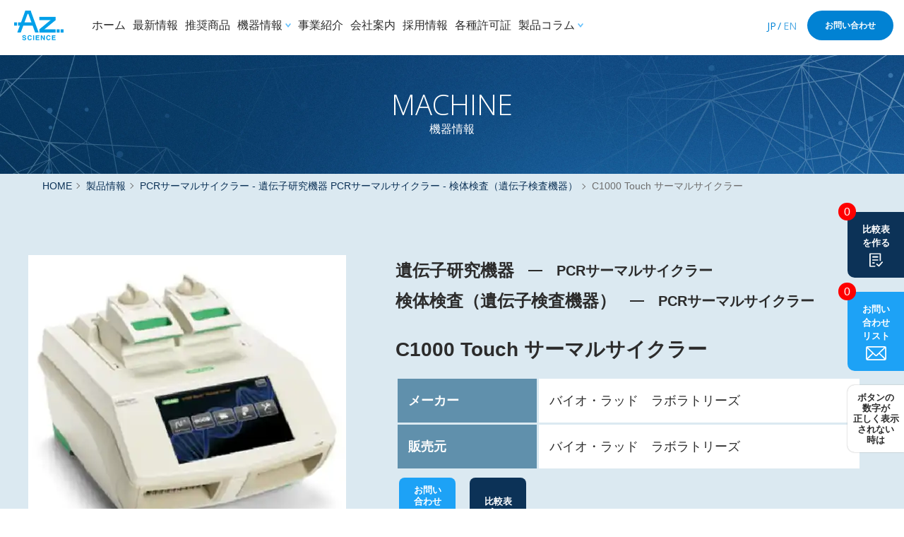

--- FILE ---
content_type: text/html; charset=UTF-8
request_url: https://azscience.jp/machine/detail/item_1906/
body_size: 23323
content:
<!doctype html>
<html lang="ja">
<head>
<meta charset="UTF-8" />
<!-- Google Tag Manager -->
<script>(function(w,d,s,l,i){w[l]=w[l]||[];w[l].push({'gtm.start':
new Date().getTime(),event:'gtm.js'});var f=d.getElementsByTagName(s)[0],
j=d.createElement(s),dl=l!='dataLayer'?'&l='+l:'';j.async=true;j.src=
'https://www.googletagmanager.com/gtm.js?id='+i+dl;f.parentNode.insertBefore(j,f);
})(window,document,'script','dataLayer','GTM-KNQ6C6V');</script>
<!-- End Google Tag Manager -->
<meta name="viewport" content="width=device-width, initial-scale=1.0, minimum-scale=1.0, maximum-scale=1.0, user-scalable=no">
<meta name="format-detection" content="telephone=no">
<link rel="icon" href="https://azscience.jp/wp/wp-content/themes/azscience/assets/images/favicons/favicon.ico" id="favicon">
<link rel="apple-touch-icon" sizes="180x180" href="https://azscience.jp/wp/wp-content/themes/azscience/assets/images/favicons/apple-touch-icon-180x180.webp">
<meta name='robots' content='index, follow, max-image-preview:large, max-snippet:-1, max-video-preview:-1' />

	<!-- This site is optimized with the Yoast SEO plugin v26.4 - https://yoast.com/wordpress/plugins/seo/ -->
	<title>C1000 Touch サーマルサイクラー | アズサイエンス株式会社</title>
	<meta name="description" content="科学と医療の専門商社アズサイエンス株式会社の機器情報「C1000 Touch サーマルサイクラー」のページです。" />
	<link rel="canonical" href="https://azscience.jp/machine/detail/item_1906/" />
	<meta property="og:locale" content="ja_JP" />
	<meta property="og:type" content="article" />
	<meta property="og:title" content="C1000 Touch サーマルサイクラー | アズサイエンス株式会社" />
	<meta property="og:description" content="科学と医療の専門商社アズサイエンス株式会社の機器情報「C1000 Touch サーマルサイクラー」のページです。" />
	<meta property="og:url" content="https://azscience.jp/machine/detail/item_1906/" />
	<meta property="og:site_name" content="アズサイエンス株式会社" />
	<meta property="article:modified_time" content="2025-10-17T07:27:05+00:00" />
	<meta name="twitter:card" content="summary_large_image" />
	<meta name="twitter:description" content="科学と医療の専門商社アズサイエンス株式会社の機器情報「C1000 Touch サーマルサイクラー」のページです。" />
	<script type="application/ld+json" class="yoast-schema-graph">{"@context":"https://schema.org","@graph":[{"@type":"WebPage","@id":"https://azscience.jp/machine/detail/item_1906/","url":"https://azscience.jp/machine/detail/item_1906/","name":"C1000 Touch サーマルサイクラー | アズサイエンス株式会社","isPartOf":{"@id":"https://azscience.jp/#website"},"datePublished":"2022-05-12T09:37:25+00:00","dateModified":"2025-10-17T07:27:05+00:00","description":"科学と医療の専門商社アズサイエンス株式会社の機器情報「C1000 Touch サーマルサイクラー」のページです。","breadcrumb":{"@id":"https://azscience.jp/machine/detail/item_1906/#breadcrumb"},"inLanguage":"ja","potentialAction":[{"@type":"ReadAction","target":["https://azscience.jp/machine/detail/item_1906/"]}]},{"@type":"BreadcrumbList","@id":"https://azscience.jp/machine/detail/item_1906/#breadcrumb","itemListElement":[{"@type":"ListItem","position":1,"name":"ホーム","item":"https://azscience.jp/"},{"@type":"ListItem","position":2,"name":"機器情報","item":"https://azscience.jp/machine/search/"},{"@type":"ListItem","position":3,"name":"C1000 Touch サーマルサイクラー"}]},{"@type":"WebSite","@id":"https://azscience.jp/#website","url":"https://azscience.jp/","name":"アズサイエンス株式会社","description":"","potentialAction":[{"@type":"SearchAction","target":{"@type":"EntryPoint","urlTemplate":"https://azscience.jp/?s={search_term_string}"},"query-input":{"@type":"PropertyValueSpecification","valueRequired":true,"valueName":"search_term_string"}}],"inLanguage":"ja"}]}</script>
	<!-- / Yoast SEO plugin. -->


<link rel='dns-prefetch' href='//ajax.googleapis.com' />
<link rel='dns-prefetch' href='//cdn.jsdelivr.net' />
<style id='wp-img-auto-sizes-contain-inline-css' type='text/css'>
img:is([sizes=auto i],[sizes^="auto," i]){contain-intrinsic-size:3000px 1500px}
/*# sourceURL=wp-img-auto-sizes-contain-inline-css */
</style>
<style id='wp-block-library-inline-css' type='text/css'>
:root{--wp-block-synced-color:#7a00df;--wp-block-synced-color--rgb:122,0,223;--wp-bound-block-color:var(--wp-block-synced-color);--wp-editor-canvas-background:#ddd;--wp-admin-theme-color:#007cba;--wp-admin-theme-color--rgb:0,124,186;--wp-admin-theme-color-darker-10:#006ba1;--wp-admin-theme-color-darker-10--rgb:0,107,160.5;--wp-admin-theme-color-darker-20:#005a87;--wp-admin-theme-color-darker-20--rgb:0,90,135;--wp-admin-border-width-focus:2px}@media (min-resolution:192dpi){:root{--wp-admin-border-width-focus:1.5px}}.wp-element-button{cursor:pointer}:root .has-very-light-gray-background-color{background-color:#eee}:root .has-very-dark-gray-background-color{background-color:#313131}:root .has-very-light-gray-color{color:#eee}:root .has-very-dark-gray-color{color:#313131}:root .has-vivid-green-cyan-to-vivid-cyan-blue-gradient-background{background:linear-gradient(135deg,#00d084,#0693e3)}:root .has-purple-crush-gradient-background{background:linear-gradient(135deg,#34e2e4,#4721fb 50%,#ab1dfe)}:root .has-hazy-dawn-gradient-background{background:linear-gradient(135deg,#faaca8,#dad0ec)}:root .has-subdued-olive-gradient-background{background:linear-gradient(135deg,#fafae1,#67a671)}:root .has-atomic-cream-gradient-background{background:linear-gradient(135deg,#fdd79a,#004a59)}:root .has-nightshade-gradient-background{background:linear-gradient(135deg,#330968,#31cdcf)}:root .has-midnight-gradient-background{background:linear-gradient(135deg,#020381,#2874fc)}:root{--wp--preset--font-size--normal:16px;--wp--preset--font-size--huge:42px}.has-regular-font-size{font-size:1em}.has-larger-font-size{font-size:2.625em}.has-normal-font-size{font-size:var(--wp--preset--font-size--normal)}.has-huge-font-size{font-size:var(--wp--preset--font-size--huge)}.has-text-align-center{text-align:center}.has-text-align-left{text-align:left}.has-text-align-right{text-align:right}.has-fit-text{white-space:nowrap!important}#end-resizable-editor-section{display:none}.aligncenter{clear:both}.items-justified-left{justify-content:flex-start}.items-justified-center{justify-content:center}.items-justified-right{justify-content:flex-end}.items-justified-space-between{justify-content:space-between}.screen-reader-text{border:0;clip-path:inset(50%);height:1px;margin:-1px;overflow:hidden;padding:0;position:absolute;width:1px;word-wrap:normal!important}.screen-reader-text:focus{background-color:#ddd;clip-path:none;color:#444;display:block;font-size:1em;height:auto;left:5px;line-height:normal;padding:15px 23px 14px;text-decoration:none;top:5px;width:auto;z-index:100000}html :where(.has-border-color){border-style:solid}html :where([style*=border-top-color]){border-top-style:solid}html :where([style*=border-right-color]){border-right-style:solid}html :where([style*=border-bottom-color]){border-bottom-style:solid}html :where([style*=border-left-color]){border-left-style:solid}html :where([style*=border-width]){border-style:solid}html :where([style*=border-top-width]){border-top-style:solid}html :where([style*=border-right-width]){border-right-style:solid}html :where([style*=border-bottom-width]){border-bottom-style:solid}html :where([style*=border-left-width]){border-left-style:solid}html :where(img[class*=wp-image-]){height:auto;max-width:100%}:where(figure){margin:0 0 1em}html :where(.is-position-sticky){--wp-admin--admin-bar--position-offset:var(--wp-admin--admin-bar--height,0px)}@media screen and (max-width:600px){html :where(.is-position-sticky){--wp-admin--admin-bar--position-offset:0px}}

/*# sourceURL=wp-block-library-inline-css */
</style><style id='global-styles-inline-css' type='text/css'>
:root{--wp--preset--aspect-ratio--square: 1;--wp--preset--aspect-ratio--4-3: 4/3;--wp--preset--aspect-ratio--3-4: 3/4;--wp--preset--aspect-ratio--3-2: 3/2;--wp--preset--aspect-ratio--2-3: 2/3;--wp--preset--aspect-ratio--16-9: 16/9;--wp--preset--aspect-ratio--9-16: 9/16;--wp--preset--color--black: #000000;--wp--preset--color--cyan-bluish-gray: #abb8c3;--wp--preset--color--white: #ffffff;--wp--preset--color--pale-pink: #f78da7;--wp--preset--color--vivid-red: #cf2e2e;--wp--preset--color--luminous-vivid-orange: #ff6900;--wp--preset--color--luminous-vivid-amber: #fcb900;--wp--preset--color--light-green-cyan: #7bdcb5;--wp--preset--color--vivid-green-cyan: #00d084;--wp--preset--color--pale-cyan-blue: #8ed1fc;--wp--preset--color--vivid-cyan-blue: #0693e3;--wp--preset--color--vivid-purple: #9b51e0;--wp--preset--gradient--vivid-cyan-blue-to-vivid-purple: linear-gradient(135deg,rgb(6,147,227) 0%,rgb(155,81,224) 100%);--wp--preset--gradient--light-green-cyan-to-vivid-green-cyan: linear-gradient(135deg,rgb(122,220,180) 0%,rgb(0,208,130) 100%);--wp--preset--gradient--luminous-vivid-amber-to-luminous-vivid-orange: linear-gradient(135deg,rgb(252,185,0) 0%,rgb(255,105,0) 100%);--wp--preset--gradient--luminous-vivid-orange-to-vivid-red: linear-gradient(135deg,rgb(255,105,0) 0%,rgb(207,46,46) 100%);--wp--preset--gradient--very-light-gray-to-cyan-bluish-gray: linear-gradient(135deg,rgb(238,238,238) 0%,rgb(169,184,195) 100%);--wp--preset--gradient--cool-to-warm-spectrum: linear-gradient(135deg,rgb(74,234,220) 0%,rgb(151,120,209) 20%,rgb(207,42,186) 40%,rgb(238,44,130) 60%,rgb(251,105,98) 80%,rgb(254,248,76) 100%);--wp--preset--gradient--blush-light-purple: linear-gradient(135deg,rgb(255,206,236) 0%,rgb(152,150,240) 100%);--wp--preset--gradient--blush-bordeaux: linear-gradient(135deg,rgb(254,205,165) 0%,rgb(254,45,45) 50%,rgb(107,0,62) 100%);--wp--preset--gradient--luminous-dusk: linear-gradient(135deg,rgb(255,203,112) 0%,rgb(199,81,192) 50%,rgb(65,88,208) 100%);--wp--preset--gradient--pale-ocean: linear-gradient(135deg,rgb(255,245,203) 0%,rgb(182,227,212) 50%,rgb(51,167,181) 100%);--wp--preset--gradient--electric-grass: linear-gradient(135deg,rgb(202,248,128) 0%,rgb(113,206,126) 100%);--wp--preset--gradient--midnight: linear-gradient(135deg,rgb(2,3,129) 0%,rgb(40,116,252) 100%);--wp--preset--font-size--small: 13px;--wp--preset--font-size--medium: 20px;--wp--preset--font-size--large: 36px;--wp--preset--font-size--x-large: 42px;--wp--preset--spacing--20: 0.44rem;--wp--preset--spacing--30: 0.67rem;--wp--preset--spacing--40: 1rem;--wp--preset--spacing--50: 1.5rem;--wp--preset--spacing--60: 2.25rem;--wp--preset--spacing--70: 3.38rem;--wp--preset--spacing--80: 5.06rem;--wp--preset--shadow--natural: 6px 6px 9px rgba(0, 0, 0, 0.2);--wp--preset--shadow--deep: 12px 12px 50px rgba(0, 0, 0, 0.4);--wp--preset--shadow--sharp: 6px 6px 0px rgba(0, 0, 0, 0.2);--wp--preset--shadow--outlined: 6px 6px 0px -3px rgb(255, 255, 255), 6px 6px rgb(0, 0, 0);--wp--preset--shadow--crisp: 6px 6px 0px rgb(0, 0, 0);}:where(.is-layout-flex){gap: 0.5em;}:where(.is-layout-grid){gap: 0.5em;}body .is-layout-flex{display: flex;}.is-layout-flex{flex-wrap: wrap;align-items: center;}.is-layout-flex > :is(*, div){margin: 0;}body .is-layout-grid{display: grid;}.is-layout-grid > :is(*, div){margin: 0;}:where(.wp-block-columns.is-layout-flex){gap: 2em;}:where(.wp-block-columns.is-layout-grid){gap: 2em;}:where(.wp-block-post-template.is-layout-flex){gap: 1.25em;}:where(.wp-block-post-template.is-layout-grid){gap: 1.25em;}.has-black-color{color: var(--wp--preset--color--black) !important;}.has-cyan-bluish-gray-color{color: var(--wp--preset--color--cyan-bluish-gray) !important;}.has-white-color{color: var(--wp--preset--color--white) !important;}.has-pale-pink-color{color: var(--wp--preset--color--pale-pink) !important;}.has-vivid-red-color{color: var(--wp--preset--color--vivid-red) !important;}.has-luminous-vivid-orange-color{color: var(--wp--preset--color--luminous-vivid-orange) !important;}.has-luminous-vivid-amber-color{color: var(--wp--preset--color--luminous-vivid-amber) !important;}.has-light-green-cyan-color{color: var(--wp--preset--color--light-green-cyan) !important;}.has-vivid-green-cyan-color{color: var(--wp--preset--color--vivid-green-cyan) !important;}.has-pale-cyan-blue-color{color: var(--wp--preset--color--pale-cyan-blue) !important;}.has-vivid-cyan-blue-color{color: var(--wp--preset--color--vivid-cyan-blue) !important;}.has-vivid-purple-color{color: var(--wp--preset--color--vivid-purple) !important;}.has-black-background-color{background-color: var(--wp--preset--color--black) !important;}.has-cyan-bluish-gray-background-color{background-color: var(--wp--preset--color--cyan-bluish-gray) !important;}.has-white-background-color{background-color: var(--wp--preset--color--white) !important;}.has-pale-pink-background-color{background-color: var(--wp--preset--color--pale-pink) !important;}.has-vivid-red-background-color{background-color: var(--wp--preset--color--vivid-red) !important;}.has-luminous-vivid-orange-background-color{background-color: var(--wp--preset--color--luminous-vivid-orange) !important;}.has-luminous-vivid-amber-background-color{background-color: var(--wp--preset--color--luminous-vivid-amber) !important;}.has-light-green-cyan-background-color{background-color: var(--wp--preset--color--light-green-cyan) !important;}.has-vivid-green-cyan-background-color{background-color: var(--wp--preset--color--vivid-green-cyan) !important;}.has-pale-cyan-blue-background-color{background-color: var(--wp--preset--color--pale-cyan-blue) !important;}.has-vivid-cyan-blue-background-color{background-color: var(--wp--preset--color--vivid-cyan-blue) !important;}.has-vivid-purple-background-color{background-color: var(--wp--preset--color--vivid-purple) !important;}.has-black-border-color{border-color: var(--wp--preset--color--black) !important;}.has-cyan-bluish-gray-border-color{border-color: var(--wp--preset--color--cyan-bluish-gray) !important;}.has-white-border-color{border-color: var(--wp--preset--color--white) !important;}.has-pale-pink-border-color{border-color: var(--wp--preset--color--pale-pink) !important;}.has-vivid-red-border-color{border-color: var(--wp--preset--color--vivid-red) !important;}.has-luminous-vivid-orange-border-color{border-color: var(--wp--preset--color--luminous-vivid-orange) !important;}.has-luminous-vivid-amber-border-color{border-color: var(--wp--preset--color--luminous-vivid-amber) !important;}.has-light-green-cyan-border-color{border-color: var(--wp--preset--color--light-green-cyan) !important;}.has-vivid-green-cyan-border-color{border-color: var(--wp--preset--color--vivid-green-cyan) !important;}.has-pale-cyan-blue-border-color{border-color: var(--wp--preset--color--pale-cyan-blue) !important;}.has-vivid-cyan-blue-border-color{border-color: var(--wp--preset--color--vivid-cyan-blue) !important;}.has-vivid-purple-border-color{border-color: var(--wp--preset--color--vivid-purple) !important;}.has-vivid-cyan-blue-to-vivid-purple-gradient-background{background: var(--wp--preset--gradient--vivid-cyan-blue-to-vivid-purple) !important;}.has-light-green-cyan-to-vivid-green-cyan-gradient-background{background: var(--wp--preset--gradient--light-green-cyan-to-vivid-green-cyan) !important;}.has-luminous-vivid-amber-to-luminous-vivid-orange-gradient-background{background: var(--wp--preset--gradient--luminous-vivid-amber-to-luminous-vivid-orange) !important;}.has-luminous-vivid-orange-to-vivid-red-gradient-background{background: var(--wp--preset--gradient--luminous-vivid-orange-to-vivid-red) !important;}.has-very-light-gray-to-cyan-bluish-gray-gradient-background{background: var(--wp--preset--gradient--very-light-gray-to-cyan-bluish-gray) !important;}.has-cool-to-warm-spectrum-gradient-background{background: var(--wp--preset--gradient--cool-to-warm-spectrum) !important;}.has-blush-light-purple-gradient-background{background: var(--wp--preset--gradient--blush-light-purple) !important;}.has-blush-bordeaux-gradient-background{background: var(--wp--preset--gradient--blush-bordeaux) !important;}.has-luminous-dusk-gradient-background{background: var(--wp--preset--gradient--luminous-dusk) !important;}.has-pale-ocean-gradient-background{background: var(--wp--preset--gradient--pale-ocean) !important;}.has-electric-grass-gradient-background{background: var(--wp--preset--gradient--electric-grass) !important;}.has-midnight-gradient-background{background: var(--wp--preset--gradient--midnight) !important;}.has-small-font-size{font-size: var(--wp--preset--font-size--small) !important;}.has-medium-font-size{font-size: var(--wp--preset--font-size--medium) !important;}.has-large-font-size{font-size: var(--wp--preset--font-size--large) !important;}.has-x-large-font-size{font-size: var(--wp--preset--font-size--x-large) !important;}
/*# sourceURL=global-styles-inline-css */
</style>

<style id='classic-theme-styles-inline-css' type='text/css'>
/*! This file is auto-generated */
.wp-block-button__link{color:#fff;background-color:#32373c;border-radius:9999px;box-shadow:none;text-decoration:none;padding:calc(.667em + 2px) calc(1.333em + 2px);font-size:1.125em}.wp-block-file__button{background:#32373c;color:#fff;text-decoration:none}
/*# sourceURL=/wp-includes/css/classic-themes.min.css */
</style>
<link rel='stylesheet' id='splide-css' href='https://cdn.jsdelivr.net/npm/@splidejs/splide@latest/dist/css/splide.min.css' type='text/css' media='all' />
<link rel='stylesheet' id='style-custom-css' href='https://azscience.jp/wp/wp-content/themes/azscience/assets/css/app.min.css?202510&#038;ver=2023022502' type='text/css' media='all' />
	<style type="text/css">
		/*<!-- rtoc -->*/
		.rtoc-mokuji-content {
			background-color: #ffffff;
		}

		.rtoc-mokuji-content.frame1 {
			border: 1px solid #3f9cff;
		}

		.rtoc-mokuji-content #rtoc-mokuji-title {
			color: #555555;
		}

		.rtoc-mokuji-content .rtoc-mokuji li>a {
			color: #555555;
		}

		.rtoc-mokuji-content .mokuji_ul.level-1>.rtoc-item::before {
			background-color: #3f9cff !important;
		}

		.rtoc-mokuji-content .mokuji_ul.level-2>.rtoc-item::before {
			background-color: #3f9cff !important;
		}

		.rtoc-mokuji-content.frame2::before,
		.rtoc-mokuji-content.frame3,
		.rtoc-mokuji-content.frame4,
		.rtoc-mokuji-content.frame5 {
			border-color: #3f9cff !important;
		}

		.rtoc-mokuji-content.frame5::before,
		.rtoc-mokuji-content.frame5::after {
			background-color: #3f9cff;
		}

		.widget_block #rtoc-mokuji-widget-wrapper .rtoc-mokuji.level-1 .rtoc-item.rtoc-current:after,
		.widget #rtoc-mokuji-widget-wrapper .rtoc-mokuji.level-1 .rtoc-item.rtoc-current:after,
		#scrollad #rtoc-mokuji-widget-wrapper .rtoc-mokuji.level-1 .rtoc-item.rtoc-current:after,
		#sideBarTracking #rtoc-mokuji-widget-wrapper .rtoc-mokuji.level-1 .rtoc-item.rtoc-current:after {
			background-color: #3f9cff !important;
		}

		.cls-1,
		.cls-2 {
			stroke: #3f9cff;
		}

		.rtoc-mokuji-content .decimal_ol.level-2>.rtoc-item::before,
		.rtoc-mokuji-content .mokuji_ol.level-2>.rtoc-item::before,
		.rtoc-mokuji-content .decimal_ol.level-2>.rtoc-item::after,
		.rtoc-mokuji-content .decimal_ol.level-2>.rtoc-item::after {
			color: #3f9cff;
			background-color: #3f9cff;
		}

		.rtoc-mokuji-content .rtoc-mokuji.level-1>.rtoc-item::before {
			color: #3f9cff;
		}

		.rtoc-mokuji-content .decimal_ol>.rtoc-item::after {
			background-color: #3f9cff;
		}

		.rtoc-mokuji-content .decimal_ol>.rtoc-item::before {
			color: #3f9cff;
		}

		/*rtoc_return*/
		#rtoc_return a::before {
			background-image: url(https://azscience.jp/wp/wp-content/plugins/rich-table-of-content/include/../img/rtoc_return.png);
		}

		#rtoc_return a {
			background-color:  !important;
		}

		/* アクセントポイント */
		.rtoc-mokuji-content .level-1>.rtoc-item #rtocAC.accent-point::after {
			background-color: #3f9cff;
		}

		.rtoc-mokuji-content .level-2>.rtoc-item #rtocAC.accent-point::after {
			background-color: #3f9cff;
		}
		.rtoc-mokuji-content.frame6,
		.rtoc-mokuji-content.frame7::before,
		.rtoc-mokuji-content.frame8::before {
			border-color: #3f9cff;
		}

		.rtoc-mokuji-content.frame6 #rtoc-mokuji-title,
		.rtoc-mokuji-content.frame7 #rtoc-mokuji-title::after {
			background-color: #3f9cff;
		}

		#rtoc-mokuji-wrapper.rtoc-mokuji-content.rtoc_h2_timeline .mokuji_ol.level-1>.rtoc-item::after,
		#rtoc-mokuji-wrapper.rtoc-mokuji-content.rtoc_h2_timeline .level-1.decimal_ol>.rtoc-item::after,
		#rtoc-mokuji-wrapper.rtoc-mokuji-content.rtoc_h3_timeline .mokuji_ol.level-2>.rtoc-item::after,
		#rtoc-mokuji-wrapper.rtoc-mokuji-content.rtoc_h3_timeline .mokuji_ol.level-2>.rtoc-item::after,
		.rtoc-mokuji-content.frame7 #rtoc-mokuji-title span::after {
			background-color: #3f9cff;
		}

		.widget #rtoc-mokuji-wrapper.rtoc-mokuji-content.frame6 #rtoc-mokuji-title {
			color: #555555;
			background-color: #ffffff;
		}
	</style>
	 
<script type="text/javascript">
var _trackingid = 'LFT-12014-1';

(function() {
    var lft = document.createElement('script'); lft.type = 'text/javascript'; lft.async = true;
    lft.src = ('https:' == document.location.protocol ? 'https:' : 'http:') + '//track.list-finder.jp/js/ja/track.js';
    var snode = document.getElementsByTagName('script')[0]; snode.parentNode.insertBefore(lft, snode);
})();
</script>
 
<link rel='stylesheet' id='rtoc_style-css' href='https://azscience.jp/wp/wp-content/plugins/rich-table-of-content/css/rtoc_style.css' type='text/css' media='all' />
</head>

<body class="wp-singular item-template-default single single-item postid-1906 wp-theme-azscience">
    <!-- Google Tag Manager (noscript) -->
    <noscript><iframe src="https://www.googletagmanager.com/ns.html?id=GTM-KNQ6C6V" height="0" width="0" style="display:none;visibility:hidden"></iframe></noscript>
    <!-- End Google Tag Manager (noscript) -->
    <header class="c-header">
        <div class="c-header_wap">
            <div class="c-headerLogo">
                <a href="https://azscience.jp/">
                     
                    <span><img src="https://azscience.jp/wp/wp-content/themes/azscience/assets/images/common/logo_color.svg" alt="" width="250" height="150"></span>
                                        <span class="-home"><img src="https://azscience.jp/wp/wp-content/themes/azscience/assets/images/common/logo_white.svg" alt="" width="250" height="150"></span>
                </a>
            </div>

            <nav class="c-gNav">
                <ul class="c-gNav__list">
                    <li class="c-gNav__item">
                        <a href="https://azscience.jp/">ホーム</a>
                    </li>
                    <li class="c-gNav__item">
                        <a href="https://azscience.jp/news/">最新情報</a>
                    </li>
                    <li class="c-gNav__item">
                        <a href="https://azscience.jp/recommended/">推奨商品</a>
                    </li>
                    <li class="c-gNav__item has-lower">
                        <a href="javascript:void(0)">機器情報</a>
                        <div class="c-gNav__lower">
                            <div class="c-lowerMenu">

                                <div class="c-navSlider js-navSlider">

                                    <div class="c-headerSearch">
                                        <ul>
                                            <li><a href="https://azscience.jp/machine/">機器情報TOP</a></li>
                                            <li></li>
                                            <li></li>
                                            <li>
                                                <div class="c-search_box">
                                                    <form method="get" action="https://azscience.jp/machine/search/">
                                                        <input type="text" name="keyword" size="25"
                                                            placeholder="品番、キーワードを入力してください。">
                                                        <button type="submit"></button>
                                                    </form>
                                                </div>
                                            </li>
                                        </ul>
                                    </div>
                                    <div class="splide__track">
                                        <ul class="splide__list">
                                            <li class="splide__slide"><span data-terms="machine_term_186">精密測定機器</span>
                                            </li>
                                            <li class="splide__slide"><span data-terms="machine_term_10">質量分析装置</span>
                                            </li>
                                            <li class="splide__slide"><span data-terms="machine_term_21">クロマトグラフ</span>
                                            </li>
                                            <li class="splide__slide"><span data-terms="machine_term_31">光分析装置</span>
                                            </li>
                                            <li class="splide__slide"><span data-terms="machine_term_48">顕微鏡・観察装置</span>
                                            </li>
                                            <li class="splide__slide"><span
                                                    data-terms="machine_term_66">構造解析・元素分析装置</span></li>
                                            <li class="splide__slide"><span data-terms="machine_term_84">遺伝子研究機器</span>
                                            </li>
                                            <li class="splide__slide"><span
                                                    data-terms="machine_term_104">タンパク研究機器</span></li>
                                            <li class="splide__slide"><span data-terms="machine_term_110">細胞研究機器</span>
                                            </li>
                                            <li class="splide__slide"><span
                                                    data-terms="machine_term_118">有機合成・濃縮装置</span></li>
                                            <li class="splide__slide"><span data-terms="machine_term_132">物性計測機器</span>
                                            </li>
                                            <li class="splide__slide"><span
                                                    data-terms="machine_term_151">環境試験装置・各種試験機</span></li>
                                            <li class="splide__slide"><span data-terms="machine_term_209">純水装置</span>
                                            </li>
                                            <li class="splide__slide"><span
                                                    data-terms="machine_term_212">洗浄・滅菌・乾燥機器</span></li>
                                            <li class="splide__slide"><span data-terms="machine_term_223">培養関連機器</span>
                                            </li>
                                            <li class="splide__slide"><span
                                                    data-terms="machine_term_230">冷凍・冷却保存機器</span></li>
                                            <li class="splide__slide"><span data-terms="machine_term_242">環境計測機器</span>
                                            </li>
                                            <li class="splide__slide"><span data-terms="machine_term_266">試験研究設備</span>
                                            </li>
                                            <li class="splide__slide"><span
                                                    data-terms="machine_term_278">動物実験関連機器</span></li>
                                            <li class="splide__slide"><span data-terms="machine_term_289">遠心分離装置</span>
                                            </li>
                                            <li class="splide__slide"><span
                                                    data-terms="machine_term_292">分注オートメーション機器</span></li>
                                            <li class="splide__slide"><span
                                                    data-terms="machine_term_320">検体検査（微生物検査機器）</span></li>
                                            <li class="splide__slide"><span
                                                    data-terms="machine_term_325">検体検査（遺伝子検査機器）</span></li>
                                            <li class="splide__slide"><span
                                                    data-terms="machine_term_349">検体検査（病理検査機器）</span></li>
                                            <li class="splide__slide"><span
                                                    data-terms="machine_term_371">検体検査（共通する機器）</span></li>
                                            <li class="splide__slide"><span
                                                    data-terms="machine_term_401">生体検査（超音波診断装置）</span></li>
                                            <li class="splide__slide"><span
                                                    data-terms="machine_term_421">リハビリテーション用機器</span></li>
                                            <li class="splide__slide"><span
                                                    data-terms="machine_term_447">表面処理・改質装置</span></li>
                                            <li class="splide__slide"><span data-terms="machine_term_458">内部観察装置</span>
                                            </li>
                                            <li class="splide__slide"><span
                                                    data-terms="machine_term_466">遺伝子解析ツール</span></li>
                                            <li class="splide__slide"><span data-terms="machine_term_469">細胞解析装置</span>
                                            </li>
                                            <li class="splide__slide"><span data-terms="machine_term_472">真空関連機器</span>
                                            </li>
                                            <li class="splide__slide"><span
                                                    data-terms="machine_term_486">次世代シーケンサー</span></li>
                                            <li class="splide__slide">
                                                <span data-terms="machine_term_508">自動化機器</span>
                                            </li>
                                        </ul>
                                    </div>
                                </div>
                            </div>
                            <div class="c-lowerMenu -under">
                                <div id="machine_term_186" class="c-navSlider c-categories" style="display:none;">
                                    <div>精密測定機器</div>
                                    <ul>
                                        <li><a
                                                href="https://azscience.jp/machine/category/top12-sub14/">CNC真円度・円筒形状測定機</a>
                                        </li>
                                        <li><a href="https://azscience.jp/machine/category/top12-sub04/">蛍光X線膜厚計</a>
                                        </li>
                                        <li><a href="https://azscience.jp/machine/category/top12-sub10/">画像測定機</a></li>
                                        <li><a href="https://azscience.jp/machine/category/top12-sub15/">CNC三次元測定機</a>
                                        </li>
                                        <li><a href="https://azscience.jp/machine/category/top12-sub18/">顕微分光膜厚計</a>
                                        </li>
                                        <li><a href="https://azscience.jp/machine/category/top12-sub19/">超高速分光干渉式厚み計</a>
                                        </li>
                                        <li><a
                                                href="https://azscience.jp/machine/category/top12-sub20/">ナノ3D光干渉計測システム</a>
                                        </li>
                                        <li><a href="https://azscience.jp/machine/category/top12-sub21/">測定投影機</a></li>
                                        <li><a
                                                href="https://azscience.jp/machine/category/top12-sub22/">CNCロックウェル硬さ試験機</a>
                                        </li>
                                        <li><a href="https://azscience.jp/machine/category/top12-sub23/">X線透視/CT検査装置</a>
                                        </li>
                                    </ul>
                                </div>
                                <div id="machine_term_10" class="c-navSlider c-categories" style="display:none;">
                                    <div>質量分析装置</div>
                                    <ul>
                                        <li><a
                                                href="https://azscience.jp/machine/category/top01-sub01/">LC-MS・LC-MS/MS</a>
                                        </li>
                                        <li><a href="https://azscience.jp/machine/category/top01-sub03/">MALDI
                                                TOF-TOF/MS</a></li>
                                        <li><a
                                                href="https://azscience.jp/machine/category/top01-sub04/">GC-MS・GC-MS/MS</a>
                                        </li>
                                        <li><a href="https://azscience.jp/machine/category/top01-sub06/">ICP-MS</a></li>
                                        <li><a href="https://azscience.jp/machine/category/top01-sub07/">QTOF-MS</a>
                                        </li>
                                        <li><a href="https://azscience.jp/machine/category/top01-sub08/">直接分析用質量分析装置・イオン源</a>
                                        </li>
                                        <li><a href="https://azscience.jp/machine/category/top01-sub10/">LC-TOF/MS</a>
                                        </li>
                                    </ul>
                                </div>
                                <div id="machine_term_21" class="c-navSlider c-categories" style="display:none;">
                                    <div>クロマトグラフ</div>
                                    <ul>
                                        <li><a href="https://azscience.jp/machine/category/top02-sub01/">高速液体クロマトグラフ</a>
                                        </li>
                                        <li><a href="https://azscience.jp/machine/category/top02-sub03/">イオンクロマトグラフ</a>
                                        </li>
                                        <li><a href="https://azscience.jp/machine/category/top02-sub04/">ガスクロマトグラフ</a>
                                        </li>
                                        <li><a href="https://azscience.jp/machine/category/top02-sub05/">分析前処理・固相抽出</a>
                                        </li>
                                        <li><a href="https://azscience.jp/machine/category/top02-sub06/">キャピラリー電気泳動</a>
                                        </li>
                                        <li><a href="https://azscience.jp/machine/category/top02-sub07/">超臨界クロマトグラフ</a>
                                        </li>
                                        <li><a href="https://azscience.jp/machine/category/top02-sub08/">クロマトデータ処理</a>
                                        </li>
                                        <li><a
                                                href="https://azscience.jp/machine/category/top02-sub09/">タンパク質精製用液体クロマトグラフ</a>
                                        </li>
                                    </ul>
                                </div>
                                <div id="machine_term_31" class="c-navSlider c-categories" style="display:none;">
                                    <div>光分析装置</div>
                                    <ul>
                                        <li><a href="https://azscience.jp/machine/category/top03-sub01/">紫外・可視分光光度計</a>
                                        </li>
                                        <li><a href="https://azscience.jp/machine/category/top03-sub02/">ラマン分光光度計</a>
                                        </li>
                                        <li><a href="https://azscience.jp/machine/category/top03-sub03/">濁度計</a></li>
                                        <li><a href="https://azscience.jp/machine/category/top03-sub08/">フーリエ変換赤外分光光度計
                                                (FT-IR)</a></li>
                                        <li><a
                                                href="https://azscience.jp/machine/category/top03-sub09/">近赤外分光光度計（NIR）</a>
                                        </li>
                                        <li><a href="https://azscience.jp/machine/category/top03-sub10/">分光蛍光光度計</a>
                                        </li>
                                        <li><a
                                                href="https://azscience.jp/machine/category/top03-sub11/">ダイナミック光散乱光度計</a>
                                        </li>
                                        <li><a href="https://azscience.jp/machine/category/top03-sub12/">マルチチャンネル分光器</a>
                                        </li>
                                        <li><a href="https://azscience.jp/machine/category/top03-sub13/">量子効率測定システム</a>
                                        </li>
                                        <li><a
                                                href="https://azscience.jp/machine/category/top03-sub14/">高感度NIR量子効率測定システム</a>
                                        </li>
                                        <li><a href="https://azscience.jp/machine/category/top03-sub15/">全光束測定システム</a>
                                        </li>
                                        <li><a href="https://azscience.jp/machine/category/top03-sub16/">リタデーション測定装置</a>
                                        </li>
                                    </ul>
                                </div>
                                <div id="machine_term_48" class="c-navSlider c-categories" style="display:none;">
                                    <div>顕微鏡・観察装置</div>
                                    <ul>
                                        <li><a href="https://azscience.jp/machine/category/top04-sub01/">生物顕微鏡</a></li>
                                        <li><a href="https://azscience.jp/machine/category/top04-sub02/">実体顕微鏡</a></li>
                                        <li><a
                                                href="https://azscience.jp/machine/category/top04-sub05/">デジタルマイクロスコープ</a>
                                        </li>
                                        <li><a href="https://azscience.jp/machine/category/top04-sub06/">共焦点レーザー顕微鏡</a>
                                        </li>
                                        <li><a href="https://azscience.jp/machine/category/top04-sub07/">透過電子顕微鏡</a>
                                        </li>
                                        <li><a href="https://azscience.jp/machine/category/top04-sub08/">走査電子顕微鏡</a>
                                        </li>
                                        <li><a href="https://azscience.jp/machine/category/top04-sub09/">走査プローブ顕微鏡</a>
                                        </li>
                                        <li><a href="https://azscience.jp/machine/category/top04-sub10/">集束イオンビーム装置</a>
                                        </li>
                                        <li><a href="https://azscience.jp/machine/category/top04-sub11/">電子顕微鏡用周辺機器</a>
                                        </li>
                                        <li><a href="https://azscience.jp/machine/category/top04-sub12/">光学顕微鏡用周辺機器</a>
                                        </li>
                                        <li><a href="https://azscience.jp/machine/category/top04-sub13/">超解像顕微鏡</a></li>
                                        <li><a href="https://azscience.jp/machine/category/top04-sub14/">工業用顕微鏡</a></li>
                                        <li><a href="https://azscience.jp/machine/category/top04-sub15/">走査型白色干渉顕微鏡</a>
                                        </li>
                                        <li><a href="https://azscience.jp/machine/category/top04-sub16/">3DX線顕微鏡</a>
                                        </li>
                                        <li><a href="https://azscience.jp/machine/category/top04-sub18/">前処理装置・加工装置</a>
                                        </li>
                                    </ul>
                                </div>
                                <div id="machine_term_66" class="c-navSlider c-categories" style="display:none;">
                                    <div>構造解析・元素分析装置</div>
                                    <ul>
                                        <li><a href="https://azscience.jp/machine/category/top05-sub01/">蛍光X線分析装置</a>
                                        </li>
                                        <li><a href="https://azscience.jp/machine/category/top05-sub02/">オージェ電子分光装置</a>
                                        </li>
                                        <li><a href="https://azscience.jp/machine/category/top05-sub03/">原子吸光分析装置</a>
                                        </li>
                                        <li><a
                                                href="https://azscience.jp/machine/category/top05-sub07/">電子プローブX線マイクロアナライザ（EPMA)</a>
                                        </li>
                                        <li><a
                                                href="https://azscience.jp/machine/category/top05-sub08/">X線光電子分光装置(XPS)</a>
                                        </li>
                                        <li><a
                                                href="https://azscience.jp/machine/category/top05-sub09/">核磁気共鳴装置（NMR)</a>
                                        </li>
                                        <li><a
                                                href="https://azscience.jp/machine/category/top05-sub10/">電子スピン共鳴装置（ESR)</a>
                                        </li>
                                        <li><a
                                                href="https://azscience.jp/machine/category/top05-sub11/">ICP発光分光分析装置（ICP-OES)</a>
                                        </li>
                                        <li><a
                                                href="https://azscience.jp/machine/category/top05-sub12/">ICP質量分析装置（ICP-MS)</a>
                                        </li>
                                        <li><a href="https://azscience.jp/machine/category/top05-sub13/">LIBS分析装置</a>
                                        </li>
                                        <li><a href="https://azscience.jp/machine/category/top05-sub14/">高分子構造解析システム</a>
                                        </li>
                                        <li><a
                                                href="https://azscience.jp/machine/category/top05-sub15/">極微小単結晶構造解析プラットフォーム</a>
                                        </li>
                                        <li><a
                                                href="https://azscience.jp/machine/category/top05-sub16/">核磁気共鳴イメージング装置(MRI)</a>
                                        </li>
                                        <li><a href="https://azscience.jp/machine/category/top05-sub17/">X線回折装置</a></li>
                                    </ul>
                                </div>
                                <div id="machine_term_84" class="c-navSlider c-categories" style="display:none;">
                                    <div>遺伝子研究機器</div>
                                    <ul>
                                        <li><a href="https://azscience.jp/machine/category/top06-sub01/">遺伝子導入装置</a>
                                        </li>
                                        <li><a href="https://azscience.jp/machine/category/top06-sub02/">核酸抽出・精製
                                                タンパク質精製</a></li>
                                        <li><a
                                                href="https://azscience.jp/machine/category/top06-sub03/">PCRサーマルサイクラー</a>
                                        </li>
                                        <li><a href="https://azscience.jp/machine/category/top06-sub04/">リアルタイムPCR装置</a>
                                        </li>
                                        <li><a href="https://azscience.jp/machine/category/top06-sub06/">マイクロチップ電気泳動</a>
                                        </li>
                                        <li><a href="https://azscience.jp/machine/category/top06-sub09/">DNAシーケンサー</a>
                                        </li>
                                        <li><a
                                                href="https://azscience.jp/machine/category/top06-sub11/">マイクロプレートリーダー</a>
                                        </li>
                                        <li><a href="https://azscience.jp/machine/category/top06-sub12/">ルミノメーター</a>
                                        </li>
                                        <li><a
                                                href="https://azscience.jp/machine/category/top06-sub13/">紫外・可視分光光度計（ライフサイエンス用）</a>
                                        </li>
                                        <li><a href="https://azscience.jp/machine/category/top06-sub14/">分注機</a></li>
                                        <li><a href="https://azscience.jp/machine/category/top06-sub15/">プレートウォッシャー</a></li>
                                        <li><a
                                                href="https://azscience.jp/machine/category/top06-sub16/">マルチプレックス（遺伝子・蛋白）アッセイシステム</a>
                                        </li>
                                        <li><a href="https://azscience.jp/machine/category/top06-sub18/">デジタルPCR装置</a>
                                        </li>
                                        <li><a href="https://azscience.jp/machine/category/top06-sub19/">シングルセル装置</a>
                                        </li>
                                        <li><a href="https://azscience.jp/machine/category/top06-sub20/">マイクロアレイ</a>
                                        </li>
                                        <li><a href="https://azscience.jp/machine/category/top06-sub21/">ソフトウェア</a></li>
                                    </ul>
                                </div>
                                <div id="machine_term_104" class="c-navSlider c-categories" style="display:none;">
                                    <div>タンパク研究機器</div>
                                    <ul>
                                        <li><a
                                                href="https://azscience.jp/machine/category/top07-sub01/">ウエスタンブロッティング関連</a>
                                        </li>
                                        <li><a href="https://azscience.jp/machine/category/top07-sub02/">ゲル撮影装置</a></li>
                                        <li><a
                                                href="https://azscience.jp/machine/category/top07-sub03/">生体分子間相互作用解析装置</a>
                                        </li>
                                        <li><a href="https://azscience.jp/machine/category/top07-sub04/">電気泳動装置</a></li>
                                        <li><a href="https://azscience.jp/machine/category/top07-sub05/">核酸抽出・精製
                                                タンパク質精製</a></li>
                                    </ul>
                                </div>
                                <div id="machine_term_110" class="c-navSlider c-categories" style="display:none;">
                                    <div>細胞研究機器</div>
                                    <ul>
                                        <li><a href="https://azscience.jp/machine/category/top08-sub01/">細胞破砕装置</a></li>
                                        <li><a href="https://azscience.jp/machine/category/top08-sub03/">フローサイトメーター</a>
                                        </li>
                                        <li><a href="https://azscience.jp/machine/category/top08-sub04/">細胞測定システム</a>
                                        </li>
                                        <li><a href="https://azscience.jp/machine/category/top08-sub06/">細胞観察</a></li>
                                        <li><a href="https://azscience.jp/machine/category/top08-sub07/">イメージング装置</a>
                                        </li>
                                        <li><a href="https://azscience.jp/machine/category/top08-sub08/">細胞凍結／融解</a>
                                        </li>
                                        <li><a href="https://azscience.jp/machine/category/top08-sub09/">セルカウンター</a>
                                        </li>
                                        <li><a href="https://azscience.jp/machine/category/top08-sub10/">セルソーター</a></li>
                                        <li><a href="https://azscience.jp/machine/category/top08-sub11/">ソフトウェア</a></li>
                                        <li><a href="https://azscience.jp/machine/category/top08-sub12/">細胞洗浄装置</a></li>
                                        <li><a href="https://azscience.jp/machine/category/top08-sub13/">マイクロアレイ</a>
                                        </li>
                                    </ul>
                                </div>
                                <div id="machine_term_118" class="c-navSlider c-categories" style="display:none;">
                                    <div>有機合成・濃縮装置</div>
                                    <ul>
                                        <li><a href="https://azscience.jp/machine/category/top09-sub01/">有機合成装置</a></li>
                                        <li><a href="https://azscience.jp/machine/category/top09-sub04/">エバポレーター</a>
                                        </li>
                                        <li><a href="https://azscience.jp/machine/category/top09-sub06/">超遠心分離機</a></li>
                                        <li><a href="https://azscience.jp/machine/category/top09-sub07/">冷却遠心分離機</a>
                                        </li>
                                        <li><a href="https://azscience.jp/machine/category/top09-sub14/">遠心分離機</a></li>
                                        <li><a href="https://azscience.jp/machine/category/top09-sub12/">真空凍結乾燥機</a>
                                        </li>
                                        <li><a href="https://azscience.jp/machine/category/top09-sub13/">冷却水循環装置</a>
                                        </li>
                                        <li><a href="https://azscience.jp/machine/category/top09-sub15/">マグネチックスターラー</a>
                                        </li>
                                        <li><a href="https://azscience.jp/machine/category/top09-sub16/">濃縮装置</a></li>
                                    </ul>
                                </div>
                                <div id="machine_term_132" class="c-navSlider c-categories" style="display:none;">
                                    <div>物性計測機器</div>
                                    <ul>
                                        <li><a href="https://azscience.jp/machine/category/top10-sub01/">熱分析装置</a></li>
                                        <li><a href="https://azscience.jp/machine/category/top10-sub07/">密度・比重計</a></li>
                                        <li><a href="https://azscience.jp/machine/category/top10-sub09/">粒径・粒度分布測定装置</a>
                                        </li>
                                        <li><a href="https://azscience.jp/machine/category/top10-sub12/">自動滴定装置</a></li>
                                        <li><a href="https://azscience.jp/machine/category/top10-sub13/">水分活性測定装置</a>
                                        </li>
                                        <li><a href="https://azscience.jp/machine/category/top10-sub15/">音叉振動式レオメーター</a>
                                        </li>
                                        <li><a href="https://azscience.jp/machine/category/top10-sub16/">量子効率測定システム</a>
                                        </li>
                                        <li><a
                                                href="https://azscience.jp/machine/category/top10-sub17/">ゼータ電位・粒子径・分子量測定システム</a>
                                        </li>
                                        <li><a
                                                href="https://azscience.jp/machine/category/top10-sub18/">多検体ナノ粒子径測定システム</a>
                                        </li>
                                        <li><a
                                                href="https://azscience.jp/machine/category/top10-sub19/">単一粒子サイズ・粒子濃度測定システム</a>
                                        </li>
                                        <li><a
                                                href="https://azscience.jp/machine/category/top10-sub20/">ナノ粒子サイズ分布・粒子濃度測定システム</a>
                                        </li>
                                        <li><a href="https://azscience.jp/machine/category/top10-sub21/">接触角計</a></li>
                                        <li><a href="https://azscience.jp/machine/category/top10-sub22/">表面張力計</a></li>
                                        <li><a href="https://azscience.jp/machine/category/top10-sub23/">摩擦摩耗解析装置</a>
                                        </li>
                                        <li><a href="https://azscience.jp/machine/category/top10-sub24/">粘着・皮膜剥離解析装置</a>
                                        </li>
                                        <li><a href="https://azscience.jp/machine/category/top10-sub25/">粘度計</a></li>
                                        <li><a href="https://azscience.jp/machine/category/top10-sub26/">アルコール濃度計</a>
                                        </li>
                                        <li><a href="https://azscience.jp/machine/category/top10-sub27/">旋光計</a></li>
                                        <li><a href="https://azscience.jp/machine/category/top10-sub28/">屈折計</a></li>
                                        <li><a href="https://azscience.jp/machine/category/top10-sub29/">酸化安定度試験器</a>
                                        </li>
                                        <li><a href="https://azscience.jp/machine/category/top10-sub30/">表面改質度合測定装置</a>
                                        </li>
                                        <li><a href="https://azscience.jp/machine/category/top10-sub31/">UV樹脂硬化度確認装置</a>
                                        </li>
                                        <li><a
                                                href="https://azscience.jp/machine/category/top10-sub32/">樹脂硬化収縮率応力測定装置</a>
                                        </li>
                                        <li><a
                                                href="https://azscience.jp/machine/category/top10-sub33/">ナノ粒子凝集分散測定装置</a>
                                        </li>
                                        <li><a href="https://azscience.jp/machine/category/top10-sub34/">表面・界面物性解析装置</a></li>
                                    </ul>
                                </div>
                                <div id="machine_term_151" class="c-navSlider c-categories" style="display:none;">
                                    <div>環境試験装置・各種試験機</div>
                                    <ul>
                                        <li><a href="https://azscience.jp/machine/category/top11-sub35/">恒温器</a></li>
                                        <li><a href="https://azscience.jp/machine/category/top11-sub36/">イナートオーブン</a>
                                        </li>
                                        <li><a
                                                href="https://azscience.jp/machine/category/top11-sub37/">温度サイクル試験器(気槽式)</a>
                                        </li>
                                        <li><a href="https://azscience.jp/machine/category/top11-sub38/">小型疲労試験機</a>
                                        </li>
                                        <li><a
                                                href="https://azscience.jp/machine/category/top11-sub32/">低温恒温恒湿器・低温恒温器</a>
                                        </li>
                                        <li><a
                                                href="https://azscience.jp/machine/category/top11-sub04/">高加速寿命試験装置（HAST装置）</a>
                                        </li>
                                        <li><a href="https://azscience.jp/machine/category/top11-sub12/">万能試験機</a></li>
                                        <li><a href="https://azscience.jp/machine/category/top11-sub25/">X線検査装置</a></li>
                                        <li><a href="https://azscience.jp/machine/category/top11-sub28/">材料試験機</a></li>
                                        <li><a href="https://azscience.jp/machine/category/top11-sub29/">金属検出機</a></li>
                                        <li><a href="https://azscience.jp/machine/category/top11-sub30/">絶縁信頼性測定システム</a>
                                        </li>
                                        <li><a href="https://azscience.jp/machine/category/top11-sub31/">ドライチャンバー</a>
                                        </li>
                                        <li><a
                                                href="https://azscience.jp/machine/category/top11-sub33/">CNCロックウェル硬さ試験機</a>
                                        </li>
                                        <li><a
                                                href="https://azscience.jp/machine/category/top11-sub34/">電子ビーム金属3Dプリンター</a>
                                        </li>
                                    </ul>
                                </div>
                                <div id="machine_term_209" class="c-navSlider c-categories" style="display:none;">
                                    <div>純水装置</div>
                                    <ul>
                                        <li><a href="https://azscience.jp/machine/category/top13-sub01/">超純水製造装置</a>
                                        </li>
                                        <li><a href="https://azscience.jp/machine/category/top13-sub02/">純水製造装置</a></li>
                                    </ul>
                                </div>
                                <div id="machine_term_212" class="c-navSlider c-categories" style="display:none;">
                                    <div>洗浄・滅菌・乾燥機器</div>
                                    <ul>
                                        <li><a href="https://azscience.jp/machine/category/top14-sub02/">オートクレーブ</a>
                                        </li>
                                        <li><a href="https://azscience.jp/machine/category/top14-sub04/">乾燥器</a></li>
                                        <li><a href="https://azscience.jp/machine/category/top14-sub05/">クリーンオーブン</a>
                                        </li>
                                        <li><a href="https://azscience.jp/machine/category/top14-sub11/">洗浄器</a></li>
                                        <li><a href="https://azscience.jp/machine/category/top14-sub06/">真空オーブン</a></li>
                                        <li><a href="https://azscience.jp/machine/category/top14-sub07/">マッフル炉</a></li>
                                        <li><a href="https://azscience.jp/machine/category/top14-sub08/">電気炉</a></li>
                                    </ul>
                                </div>
                                <div id="machine_term_223" class="c-navSlider c-categories" style="display:none;">
                                    <div>培養関連機器</div>
                                    <ul>
                                        <li><a href="https://azscience.jp/machine/category/top15-sub01/">CO2インキュベーター</a>
                                        </li>
                                        <li><a
                                                href="https://azscience.jp/machine/category/top15-sub02/">マルチガスインキュベーター</a>
                                        </li>
                                        <li><a href="https://azscience.jp/machine/category/top15-sub03/">振とう培養機</a></li>
                                        <li><a href="https://azscience.jp/machine/category/top15-sub04/">振とう機</a></li>
                                        <li><a href="https://azscience.jp/machine/category/top15-sub05/">培養恒温器</a></li>
                                        <li><a href="https://azscience.jp/machine/category/top15-sub06/">植物培養・育成機器</a>
                                        </li>
                                        <li><a href="https://azscience.jp/machine/category/top15-sub07/">バイオリアクター</a>
                                        </li>
                                        <li><a
                                                href="https://azscience.jp/machine/category/top15-sub08/">低酸素ワークステーション</a>
                                        </li>
                                        <li><a href="https://azscience.jp/machine/category/top15-sub09/">自動細胞処理システム</a>
                                        </li>
                                        <li><a href="https://azscience.jp/machine/category/top15-sub10/">自動培養</a></li>
                                    </ul>
                                </div>
                                <div id="machine_term_230" class="c-navSlider c-categories" style="display:none;">
                                    <div>冷凍・冷却保存機器</div>
                                    <ul>
                                        <li><a href="https://azscience.jp/machine/category/top16-sub01/">超低温フリーザー</a>
                                        </li>
                                        <li><a href="https://azscience.jp/machine/category/top16-sub02/">メディカルフリーザー</a>
                                        </li>
                                        <li><a href="https://azscience.jp/machine/category/top16-sub03/">保冷庫</a></li>
                                        <li><a href="https://azscience.jp/machine/category/top16-sub05/">データーロガー</a>
                                        </li>
                                    </ul>
                                </div>
                                <div id="machine_term_242" class="c-navSlider c-categories" style="display:none;">
                                    <div>環境計測機器</div>
                                    <ul>
                                        <li><a href="https://azscience.jp/machine/category/top18-sub02/">パーティクルカウンター</a>
                                        </li>
                                        <li><a href="https://azscience.jp/machine/category/top18-sub03/">TOC計</a></li>
                                        <li><a href="https://azscience.jp/machine/category/top18-sub08/">溶存酸素計</a></li>
                                        <li><a href="https://azscience.jp/machine/category/top18-sub10/">イオンメーター</a></li>
                                        <li><a href="https://azscience.jp/machine/category/top18-sub11/">吸光光度計</a></li>
                                        <li><a
                                                href="https://azscience.jp/machine/category/top18-sub18/">環境(温湿度)モニタリング機器</a>
                                        </li>
                                        <li><a href="https://azscience.jp/machine/category/top18-sub19/">濁度計</a></li>
                                        <li><a href="https://azscience.jp/machine/category/top18-sub20/">SS濃度計</a></li>
                                        <li><a href="https://azscience.jp/machine/category/top18-sub21/">濁度・SS濃度計</a>
                                        </li>
                                        <li><a href="https://azscience.jp/machine/category/top18-sub22/">pH・イオンメーター</a>
                                        </li>
                                        <li><a href="https://azscience.jp/machine/category/top18-sub23/">ポータブルマルチ水質計</a>
                                        </li>
                                        <li><a href="https://azscience.jp/machine/category/top18-sub24/">光合成・蒸散解析装置</a>
                                        </li>
                                        <li><a href="https://azscience.jp/machine/category/top18-sub25/">風速計</a></li>
                                        <li><a href="https://azscience.jp/machine/category/top18-sub26/">粉じん計</a></li>
                                        <li><a href="https://azscience.jp/machine/category/top18-sub27/">ポータブルガス測定器</a>
                                        </li>
                                        <li><a href="https://azscience.jp/machine/category/top18-sub28/">水質計</a></li>
                                        <li><a href="https://azscience.jp/machine/category/top18-sub29/">コンタミネーション計測機器</a></li>
                                    </ul>
                                </div>
                                <div id="machine_term_266" class="c-navSlider c-categories" style="display:none;">
                                    <div>試験研究設備</div>
                                    <ul>
                                        <li><a href="https://azscience.jp/machine/category/top19-sub13/">イノベーションファーニチャー</a></li>
                                        <li><a href="https://azscience.jp/machine/category/top19-sub01/">ドラフトチャンバー</a>
                                        </li>
                                        <li><a href="https://azscience.jp/machine/category/top19-sub02/">クリーンベンチ</a>
                                        </li>
                                        <li><a href="https://azscience.jp/machine/category/top19-sub03/">安全キャビネット</a>
                                        </li>
                                        <li><a href="https://azscience.jp/machine/category/top19-sub04/">グローブボックス</a>
                                        </li>
                                        <li><a href="https://azscience.jp/machine/category/top19-sub08/">クリーンブース</a>
                                        </li>
                                        <li><a href="https://azscience.jp/machine/category/top19-sub09/">精密空調機</a></li>
                                        <li><a href="https://azscience.jp/machine/category/top19-sub10/">冷却水循環装置</a>
                                        </li>
                                        <li><a href="https://azscience.jp/machine/category/top19-sub11/">保管庫</a></li>
                                        <li><a href="https://azscience.jp/machine/category/top19-sub12/">デシケーター</a></li>
                                    </ul>
                                </div>
                                <div id="machine_term_278" class="c-navSlider c-categories" style="display:none;">
                                    <div>動物実験関連機器</div>
                                    <ul>
                                        <li><a href="https://azscience.jp/machine/category/top20-sub10/">小動物用マイクロCT</a>
                                        </li>
                                        <li><a href="https://azscience.jp/machine/category/top20-sub11/">シリンジポンプ</a>
                                        </li>
                                    </ul>
                                </div>
                                <div id="machine_term_289" class="c-navSlider c-categories" style="display:none;">
                                    <div>遠心分離装置</div>
                                    <ul>
                                        <li><a href="https://azscience.jp/machine/category/top21-sub01/">超遠心分離機</a></li>
                                        <li><a href="https://azscience.jp/machine/category/top21-sub02/">冷却遠心分離機</a>
                                        </li>
                                        <li><a href="https://azscience.jp/machine/category/top21-sub03/">遠心分離機</a></li>
                                        <li><a href="https://azscience.jp/machine/category/top21-sub04/">ロータ</a></li>
                                    </ul>
                                </div>
                                <div id="machine_term_292" class="c-navSlider c-categories" style="display:none;">
                                    <div>分注オートメーション機器</div>
                                    <ul>
                                        <li><a
                                                href="https://azscience.jp/machine/category/top22-sub01/">分注オートメーション機器</a>
                                        </li>
                                    </ul>
                                </div>
                                <div id="machine_term_320" class="c-navSlider c-categories" style="display:none;">
                                    <div>検体検査（微生物検査機器）</div>
                                    <ul>
                                        <li><a href="https://azscience.jp/machine/category/top27-sub05/">嫌気ワークステーション</a>
                                        </li>
                                    </ul>
                                </div>
                                <div id="machine_term_325" class="c-navSlider c-categories" style="display:none;">
                                    <div>検体検査（遺伝子検査機器）</div>
                                    <ul>
                                        <li><a href="https://azscience.jp/machine/category/top28-sub01/">遠心分離装置</a></li>
                                        <li><a href="https://azscience.jp/machine/category/top28-sub02/">滅菌装置</a></li>
                                        <li><a href="https://azscience.jp/machine/category/top28-sub05/">CO2インキュベーター</a>
                                        </li>
                                        <li><a
                                                href="https://azscience.jp/machine/category/top28-sub06/">PCRサーマルサイクラー</a>
                                        </li>
                                        <li><a href="https://azscience.jp/machine/category/top28-sub07/">リアルタイムPCR</a>
                                        </li>
                                        <li><a href="https://azscience.jp/machine/category/top28-sub08/">デジタルPCR</a>
                                        </li>
                                        <li><a href="https://azscience.jp/machine/category/top28-sub09/">遺伝子解析装置</a>
                                        </li>
                                        <li><a href="https://azscience.jp/machine/category/top28-sub10/">電気泳動装置</a></li>
                                        <li><a href="https://azscience.jp/machine/category/top28-sub13/">DNAシーケンサー</a>
                                        </li>
                                        <li><a href="https://azscience.jp/machine/category/top28-sub14/">核酸抽出・精製システム</a>
                                        </li>
                                        <li><a href="https://azscience.jp/machine/category/top28-sub16/">遺伝子導入</a></li>
                                        <li><a href="https://azscience.jp/machine/category/top28-sub17/">安全キャビネット</a>
                                        </li>
                                        <li><a href="https://azscience.jp/machine/category/top28-sub18/">クリーンベンチ</a>
                                        </li>
                                    </ul>
                                </div>
                                <div id="machine_term_349" class="c-navSlider c-categories" style="display:none;">
                                    <div>検体検査（病理検査機器）</div>
                                    <ul>
                                        <li><a href="https://azscience.jp/machine/category/top30-sub04/">その他</a></li>
                                    </ul>
                                </div>
                                <div id="machine_term_371" class="c-navSlider c-categories" style="display:none;">
                                    <div>検体検査（共通する機器）</div>
                                    <ul>
                                        <li><a href="https://azscience.jp/machine/category/top36-sub01/">顕微鏡</a></li>
                                        <li><a href="https://azscience.jp/machine/category/top36-sub02/">遠心分離器</a></li>
                                        <li><a href="https://azscience.jp/machine/category/top36-sub03/">低温保存用機器</a>
                                        </li>
                                        <li><a href="https://azscience.jp/machine/category/top36-sub09/">滅菌器</a></li>
                                    </ul>
                                </div>
                                <div id="machine_term_401" class="c-navSlider c-categories" style="display:none;">
                                    <div>生体検査（超音波診断装置）</div>
                                    <ul>
                                        <li><a href="https://azscience.jp/machine/category/top40-sub02/">その他</a></li>
                                    </ul>
                                </div>
                                <div id="machine_term_421" class="c-navSlider c-categories" style="display:none;">
                                    <div>リハビリテーション用機器</div>
                                    <ul>
                                        <li><a href="https://azscience.jp/machine/category/top45-sub01/">検査・評価用機器</a>
                                        </li>
                                        <li><a href="https://azscience.jp/machine/category/top45-sub02/">理学療法機器</a></li>
                                    </ul>
                                </div>
                                <div id="machine_term_447" class="c-navSlider c-categories" style="display:none;">
                                    <div>表面処理・改質装置</div>
                                    <ul>
                                        <li><a href="https://azscience.jp/machine/category/top48-sub01/">プラズマ装置</a></li>
                                    </ul>
                                </div>
                                <div id="machine_term_458" class="c-navSlider c-categories" style="display:none;">
                                    <div>内部観察装置</div>
                                    <ul>
                                        <li><a href="https://azscience.jp/machine/category/top49-sub01/">三次元計測X線CT装置</a>
                                        </li>
                                    </ul>
                                </div>
                                <div id="machine_term_466" class="c-navSlider c-categories" style="display:none;">
                                    <div>遺伝子解析ツール</div>
                                    <ul>
                                        <li><a href="https://azscience.jp/machine/category/top50-sub01/">ソフトウェア</a></li>
                                    </ul>
                                </div>
                                <div id="machine_term_469" class="c-navSlider c-categories" style="display:none;">
                                    <div>細胞解析装置</div>
                                    <ul>
                                        <li><a
                                                href="https://azscience.jp/machine/category/top51-sub01/">レーザーマイクロダイセクション</a>
                                        </li>
                                    </ul>
                                </div>
                                <div id="machine_term_472" class="c-navSlider c-categories" style="display:none;">
                                    <div>真空関連機器</div>
                                    <ul>
                                        <li><a href="https://azscience.jp/machine/category/top52-sub01/">真空計</a></li>
                                        <li><a href="https://azscience.jp/machine/category/top52-sub02/">リークディテクター</a>
                                        </li>
                                        <li><a href="https://azscience.jp/machine/category/top52-sub03/">高真空排気システム</a>
                                        </li>
                                        <li><a href="https://azscience.jp/machine/category/top52-sub04/">真空ポンプ</a></li>
                                    </ul>
                                </div>
                                <div id="machine_term_486" class="c-navSlider c-categories" style="display:none;">
                                    <div>次世代シーケンサー</div>
                                    <ul>
                                        <li><a
                                                href="https://azscience.jp/machine/category/top53-sub01/">ロングリードシークエンサー</a>
                                        </li>
                                    </ul>
                                </div>
                                <div id="machine_term_508" class="c-navSlider c-categories" style="display:none;">
                                    <div>自動化機器</div>
                                    <ul>
                                        <li><a href="https://azscience.jp/machine/category/top54-sub01/">ロボット</a></li>
                                    </ul>
                                </div>
                            </div>
                        </div>
                    </li>
                    <li class="c-gNav__item">
                        <a href="https://azscience.jp/business/">事業紹介</a>
                    </li>
                    <li class="c-gNav__item">
                        <a href="https://azscience.jp/company/">会社案内</a>
                    </li>

                    <li class="c-gNav__item">
                        <a href="https://azscience.jp/recruit/">採用情報</a>
                    </li>
                    <li class="c-gNav__item">
                        <a href="https://azscience.jp/authorization/">各種許可証</a>
                    </li>
                    <li class="c-gNav__item has-lower">
                        <a href="javascript:void(0)">製品コラム</a>
                        <div class="c-gNav__lower">
                            <div class="c-lowerMenu">

                                <div class="c-navSlider js-columNavSlider">

                                    <div class="c-headerSearch">
                                        <ul>
                                            <li><a href="https://azscience.jp/column/">製品コラムTOP</a></li>
                                            <li></li>
                                            <li></li>
                                            <li></li>
                                        </ul>
                                    </div>
                                    <div class="splide__track">
                                        <ul class="splide__list">
                                            <li class="splide__slide"><span data-terms="column_term_186">精密測定機器</span>
                                            </li>
                                            <li class="splide__slide"><span data-terms="column_term_10">質量分析装置</span>
                                            </li>
                                            <li class="splide__slide"><span data-terms="column_term_21">クロマトグラフ</span>
                                            </li>
                                            <li class="splide__slide"><span data-terms="column_term_31">光分析装置</span>
                                            </li>
                                            <li class="splide__slide"><span data-terms="column_term_48">顕微鏡・観察装置</span>
                                            </li>
                                            <li class="splide__slide"><span
                                                    data-terms="column_term_66">構造解析・元素分析装置</span></li>
                                            <li class="splide__slide"><span data-terms="column_term_84">遺伝子研究機器</span>
                                            </li>
                                            <li class="splide__slide"><span data-terms="column_term_104">タンパク研究機器</span>
                                            </li>
                                            <li class="splide__slide"><span data-terms="column_term_110">細胞研究機器</span>
                                            </li>
                                            <li class="splide__slide"><span data-terms="column_term_132">物性計測機器</span></li>
                                            <li class="splide__slide"><span
                                                    data-terms="column_term_151">環境試験装置・各種試験機</span></li>
                                            <li class="splide__slide"><span data-terms="column_term_209">純水装置</span>
                                            </li>
                                            <li class="splide__slide"><span
                                                    data-terms="column_term_212">洗浄・滅菌・乾燥機器</span></li>
                                            <li class="splide__slide"><span data-terms="column_term_223">培養関連機器</span>
                                            <li class="splide__slide"><span data-terms="column_term_242">環境計測機器</span>
                                            </li>
                                            <li class="splide__slide"><span data-terms="column_term_266">試験研究設備</span>
                                            </li>
                                            <li class="splide__slide"><span data-terms="column_term_278">動物実験関連機器</span>
                                            </li>
                                            <li class="splide__slide"><span data-terms="column_term_289">遠心分離装置</span>
                                            </li>
                                            <li class="splide__slide"><span
                                                    data-terms="column_term_325">検体検査（遺伝子検査機器）</span></li>
                                            <li class="splide__slide"><span
                                                    data-terms="column_term_371">検体検査（共通する機器）</span></li>
                                            <li class="splide__slide"><span data-terms="column_term_447">表面処理・改質装置</span></li>
                                            <li class="splide__slide"><span data-terms="column_term_469">細胞解析装置</span>
                                            </li>
                                            <li class="splide__slide"><span data-terms="column_term_472">真空関連機器</span>
                                            </li>
                                            <li class="splide__slide"><span
                                                    data-terms="column_term_486">次世代シーケンサー</span></li>
                                        </ul>
                                    </div>
                                </div>
                            </div>
                            <div class="c-lowerMenu -under">
                                <div id="column_term_186" class="c-navSlider c-categories" style="display:none;">
                                    <div>精密測定機器</div>
                                    <ul>
                                        <li><a
                                                href="https://azscience.jp/column/category/top12-sub14/">CNC真円度・円筒形状測定機</a>
                                        </li>
                                        <li><a href="https://azscience.jp/column/category/top12-sub04/">蛍光X線膜厚計</a></li>
                                        <li><a href="https://azscience.jp/column/category/top12-sub10/">画像測定機</a></li>
                                        <li><a href="https://azscience.jp/column/category/top12-sub15/">CNC三次元測定機</a>
                                        </li>
                                        <li><a href="https://azscience.jp/column/category/top12-sub18/">顕微分光膜厚計</a></li>
                                        <li><a href="https://azscience.jp/column/category/top12-sub19/">超高速分光干渉式厚み計</a>
                                        </li>
                                        <li><a
                                                href="https://azscience.jp/column/category/top12-sub20/">ナノ3D光干渉計測システム</a>
                                        </li>
                                        <li><a href="https://azscience.jp/column/category/top12-sub21/">測定投影機</a></li>
                                        <li><a href="https://azscience.jp/column/category/top12-sub23/">X線透視/CT検査装置</a>
                                        </li>
                                    </ul>
                                </div>
                                <div id="column_term_10" class="c-navSlider c-categories" style="display:none;">
                                    <div>質量分析装置</div>
                                    <ul>
                                        <li><a
                                                href="https://azscience.jp/column/category/top01-sub01/">LC-MS・LC-MS/MS</a>
                                        </li>
                                        <li><a href="https://azscience.jp/column/category/top01-sub03/">MALDI
                                                TOF-TOF/MS</a></li>
                                        <li><a
                                                href="https://azscience.jp/column/category/top01-sub04/">GC-MS・GC-MS/MS</a>
                                        </li>
                                        <li><a href="https://azscience.jp/column/category/top01-sub07/">QTOF-MS</a></li>
                                        <li><a href="https://azscience.jp/column/category/top01-sub08/">直接分析用イオン源</a>
                                        </li>
                                        <li><a href="https://azscience.jp/column/category/top01-sub10/">LC-TOF/MS</a>
                                        </li>
                                    </ul>
                                </div>
                                <div id="column_term_21" class="c-navSlider c-categories" style="display:none;">
                                    <div>クロマトグラフ</div>
                                    <ul>
                                        <li><a href="https://azscience.jp/column/category/top02-sub01/">高速液体クロマトグラフ</a>
                                        </li>
                                        <li><a href="https://azscience.jp/column/category/top02-sub03/">イオンクロマトグラフ</a>
                                        </li>
                                        <li><a href="https://azscience.jp/column/category/top02-sub04/">ガスクロマトグラフ</a>
                                        </li>
                                        <li><a href="https://azscience.jp/column/category/top02-sub05/">分析前処理・固相抽出</a>
                                        </li>
                                        <li><a href="https://azscience.jp/column/category/top02-sub06/">キャピラリー電気泳動</a>
                                        </li>
                                        <li><a href="https://azscience.jp/column/category/top02-sub07/">超臨界クロマトグラフ</a>
                                        </li>
                                        <li><a href="https://azscience.jp/column/category/top02-sub08/">クロマトデータ処理</a>
                                        </li>
                                        <li><a
                                                href="https://azscience.jp/column/category/top02-sub09/">タンパク質精製用液体クロマトグラフ</a>
                                        </li>
                                    </ul>
                                </div>
                                <div id="column_term_31" class="c-navSlider c-categories" style="display:none;">
                                    <div>光分析装置</div>
                                    <ul>
                                        <li><a href="https://azscience.jp/column/category/top03-sub02/">ラマン分光光度計</a>
                                        </li>
                                        <li><a href="https://azscience.jp/column/category/top03-sub08/">フーリエ変換赤外分光光度計
                                                (FT-IR)</a></li>
                                        <li><a
                                                href="https://azscience.jp/column/category/top03-sub09/">近赤外分光光度計（NIR）</a>
                                        </li>
                                        <li><a href="https://azscience.jp/column/category/top03-sub10/">分光蛍光光度計</a></li>
                                        <li><a href="https://azscience.jp/column/category/top03-sub11/">ダイナミック光散乱光度計</a>
                                        </li>
                                        <li><a href="https://azscience.jp/column/category/top03-sub12/">マルチチャンネル分光器</a>
                                        </li>
                                        <li><a href="https://azscience.jp/column/category/top03-sub15/">全光束測定システム</a>
                                        </li>
                                        <li><a href="https://azscience.jp/column/category/top03-sub16/">リタデーション測定装置</a>
                                        </li>
                                    </ul>
                                </div>
                                <div id="column_term_48" class="c-navSlider c-categories" style="display:none;">
                                    <div>顕微鏡・観察装置</div>
                                    <ul>
                                        <li><a href="https://azscience.jp/column/category/top04-sub01/">生物顕微鏡</a></li>
                                        <li><a href="https://azscience.jp/column/category/top04-sub02/">実体顕微鏡</a></li>
                                        <li><a href="https://azscience.jp/column/category/top04-sub04/">顕微鏡デジタルカメラ</a>
                                        </li>
                                        <li><a href="https://azscience.jp/column/category/top04-sub05/">デジタルマイクロスコープ</a>
                                        </li>
                                        <li><a href="https://azscience.jp/column/category/top04-sub06/">共焦点レーザー顕微鏡</a>
                                        </li>
                                        <li><a href="https://azscience.jp/column/category/top04-sub07/">透過電子顕微鏡</a></li>
                                        <li><a href="https://azscience.jp/column/category/top04-sub08/">走査電子顕微鏡</a></li>
                                        <li><a href="https://azscience.jp/column/category/top04-sub09/">走査プローブ顕微鏡</a>
                                        </li>
                                        <li><a href="https://azscience.jp/column/category/top04-sub10/">集束イオンビーム装置</a>
                                        </li>
                                        <li><a href="https://azscience.jp/column/category/top04-sub11/">電子顕微鏡用周辺機器</a>
                                        </li>
                                        <li><a href="https://azscience.jp/column/category/top04-sub12/">光学顕微鏡用周辺機器</a>
                                        </li>
                                        <li><a href="https://azscience.jp/column/category/top04-sub13/">超解像顕微鏡</a></li>
                                        <li><a href="https://azscience.jp/column/category/top04-sub14/">工業用顕微鏡</a></li>
                                        <li><a href="https://azscience.jp/column/category/top04-sub15/">走査型白色干渉顕微鏡</a>
                                        </li>
                                        <li><a href="https://azscience.jp/column/category/top04-sub16/">3DX線顕微鏡</a></li>
                                        <li><a href="https://azscience.jp/column/category/top04-sub17/">研究用１分子蛍光顕微鏡</a>
                                        </li>
                                    </ul>
                                </div>
                                <div id="column_term_66" class="c-navSlider c-categories" style="display:none;">
                                    <div>構造解析・元素分析装置</div>
                                    <ul>
                                        <li><a href="https://azscience.jp/column/category/top05-sub01/">蛍光X線分析装置</a>
                                        </li>
                                        <li><a href="https://azscience.jp/column/category/top05-sub02/">オージェ電子分光装置</a>
                                        </li>
                                        <li><a href="https://azscience.jp/column/category/top05-sub03/">原子吸光分析装置</a>
                                        </li>
                                        <li><a
                                                href="https://azscience.jp/column/category/top05-sub07/">電子プローブX線マイクロアナライザ（EPMA)</a>
                                        </li>
                                        <li><a
                                                href="https://azscience.jp/column/category/top05-sub08/">X線光電子分光装置(XPS)</a>
                                        </li>
                                        <li><a href="https://azscience.jp/column/category/top05-sub09/">核磁気共鳴装置（NMR)</a>
                                        </li>
                                        <li><a
                                                href="https://azscience.jp/column/category/top05-sub10/">電子スピン共鳴装置（ESR)</a>
                                        </li>
                                        <li><a
                                                href="https://azscience.jp/column/category/top05-sub11/">ICP発光分光分析装置（ICP-OES)</a>
                                        </li>
                                        <li><a
                                                href="https://azscience.jp/column/category/top05-sub12/">ICP質量分析装置（ICP-MS)</a>
                                        </li>
                                        <li><a href="https://azscience.jp/column/category/top05-sub13/">LIBS分析装置</a>
                                        </li>
                                        <li><a href="https://azscience.jp/column/category/top05-sub14/">高分子構造解析システム</a>
                                        </li>
                                        <li><a
                                                href="https://azscience.jp/column/category/top05-sub15/">極微小単結晶構造解析プラットフォーム</a>
                                        </li>
                                        <li><a
                                                href="https://azscience.jp/column/category/top05-sub16/">核磁気共鳴イメージング装置(MRI)</a>
                                        </li>
                                        <li><a href="https://azscience.jp/column/category/top05-sub17/">X線回折装置</a></li>
                                    </ul>
                                </div>
                                <div id="column_term_84" class="c-navSlider c-categories" style="display:none;">
                                    <div>遺伝子研究機器</div>
                                    <ul>
                                        <li><a href="https://azscience.jp/column/category/top06-sub01/">遺伝子導入装置</a></li>
                                        <li><a href="https://azscience.jp/column/category/top06-sub02/">核酸抽出・精製
                                                タンパク質精製</a></li>
                                        <li><a href="https://azscience.jp/column/category/top06-sub03/">PCRサーマルサイクラー</a>
                                        </li>
                                        <li><a href="https://azscience.jp/column/category/top06-sub04/">リアルタイムPCR装置</a>
                                        </li>
                                        <li><a href="https://azscience.jp/column/category/top06-sub06/">マイクロチップ電気泳動</a>
                                        </li>
                                        <li><a href="https://azscience.jp/column/category/top06-sub09/">DNAシーケンサー</a>
                                        </li>
                                        <li><a href="https://azscience.jp/column/category/top06-sub11/">マイクロプレートリーダー</a>
                                        </li>
                                        <li><a href="https://azscience.jp/column/category/top06-sub12/">ルミノメーター</a></li>
                                        <li><a
                                                href="https://azscience.jp/column/category/top06-sub13/">紫外・可視分光光度計（ライフサイエンス用）</a>
                                        </li>
                                        <li><a href="https://azscience.jp/column/category/top06-sub14/">分注機</a></li>
                                        <li><a
                                                href="https://azscience.jp/column/category/top06-sub16/">マルチプレックス（遺伝子・蛋白）アッセイシステム</a>
                                        </li>
                                        <li><a href="https://azscience.jp/column/category/top06-sub18/">デジタルPCR装置</a>
                                        </li>
                                        <li><a href="https://azscience.jp/column/category/top06-sub19/">シングルセル装置</a>
                                        </li>
                                        <li><a href="https://azscience.jp/column/category/top06-sub20/">マイクロアレイ</a></li>
                                        <li><a href="https://azscience.jp/column/category/top06-sub21/">ソフトウェア</a></li>
                                    </ul>
                                </div>
                                <div id="column_term_104" class="c-navSlider c-categories" style="display:none;">
                                    <div>タンパク研究機器</div>
                                    <ul>
                                        <li><a
                                                href="https://azscience.jp/column/category/top07-sub01/">ウエスタンブロッティング関連</a>
                                        </li>
                                        <li><a href="https://azscience.jp/column/category/top07-sub02/">ゲル撮影装置</a></li>
                                    </ul>
                                </div>
                                <div id="column_term_110" class="c-navSlider c-categories" style="display:none;">
                                    <div>細胞研究機器</div>
                                    <ul>
                                        <li><a href="https://azscience.jp/column/category/top08-sub01/">細胞破砕装置</a></li>
                                        <li><a href="https://azscience.jp/column/category/top08-sub03/">フローサイトメーター</a>
                                        </li>
                                        <li><a href="https://azscience.jp/column/category/top08-sub04/">細胞測定システム</a>
                                        </li>
                                        <li><a href="https://azscience.jp/column/category/top08-sub06/">細胞観察</a></li>
                                        <li><a href="https://azscience.jp/column/category/top08-sub07/">イメージング装置</a>
                                        </li>
                                        <li><a href="https://azscience.jp/column/category/top08-sub08/">細胞凍結／融解</a></li>
                                        <li><a href="https://azscience.jp/column/category/top08-sub09/">セルカウンター</a></li>
                                        <li><a href="https://azscience.jp/column/category/top08-sub10/">セルソーター</a></li>
                                        <li><a href="https://azscience.jp/column/category/top08-sub11/">ソフトウェア</a></li>
                                        <li><a href="https://azscience.jp/column/category/top08-sub12/">細胞洗浄装置</a></li>
                                        <li><a href="https://azscience.jp/column/category/top08-sub13/">マイクロアレイ</a></li>
                                    </ul>
                                </div>
                                <div id="column_term_132" class="c-navSlider c-categories" style="display:none;">
                                    <div>物性計測機器</div>
                                    <ul>
                                        <li><a href="https://azscience.jp/column/category/top10-sub01/">熱分析装置</a></li>
                                        <li><a href="https://azscience.jp/column/category/top10-sub07/">密度・比重計</a></li>
                                        <li><a href="https://azscience.jp/column/category/top10-sub09/">粒径・粒度分布測定装置</a></li>
                                        <li><a href="https://azscience.jp/column/category/top10-sub12/">自動滴定装置</a></li>
                                        <li><a href="https://azscience.jp/column/category/top10-sub13/">水分活性測定装置</a></li>
                                        <li><a href="https://azscience.jp/column/category/top10-sub15/">音叉振動式レオメーター</a></li>
                                        <li><a href="https://azscience.jp/column/category/top10-sub16/">量子効率測定システム</a></li>
                                        <li><a href="https://azscience.jp/column/category/top10-sub17/">ゼータ電位・粒子径・分子量測定システム</a></li>
                                        <li><a href="https://azscience.jp/column/category/top10-sub18/">多検体ナノ粒子径測定システム</a></li>
                                        <li><a href="https://azscience.jp/column/category/top10-sub19/">単一粒子サイズ・粒子濃度測定システム</a></li>
                                        <li><a href="https://azscience.jp/column/category/top10-sub20/">ナノ粒子サイズ分布・粒子濃度測定システム</a></li>
                                        <li><a href="https://azscience.jp/column/category/top10-sub21/">接触角計</a></li>
                                        <li><a href="https://azscience.jp/column/category/top10-sub22/">表面張力計</a></li>
                                        <li><a href="https://azscience.jp/column/category/top10-sub23/">摩擦摩耗解析装置</a></li>
                                        <li><a href="https://azscience.jp/column/category/top10-sub24/">粘着・皮膜剥離解析装置</a></li>
                                        <li><a href="https://azscience.jp/column/category/top10-sub25/">粘度計</a></li>
                                        <li><a href="https://azscience.jp/column/category/top10-sub26/">アルコール濃度計</a></li>
                                        <li><a href="https://azscience.jp/column/category/top10-sub27/">旋光計</a></li>
                                        <li><a href="https://azscience.jp/column/category/top10-sub28/">屈折計</a></li>
                                        <li><a href="https://azscience.jp/column/category/top10-sub29/">酸化安定度試験器</a></li>
                                        <li><a href="https://azscience.jp/column/category/top10-sub30/">表面改質度合測定装置</a></li>
                                    </ul>
                                </div>
                                <div id="column_term_151" class="c-navSlider c-categories" style="display:none;">
                                    <div>環境試験装置・各種試験機</div>
                                    <ul>
                                        <li><a href="https://azscience.jp/column/category/top11-sub35/">恒温器</a></li>
                                        <li><a href="https://azscience.jp/column/category/top11-sub36/">イナートオーブン</a>
                                        </li>
                                        <li><a
                                                href="https://azscience.jp/column/category/top11-sub37/">温度サイクル試験器(気槽式)</a>
                                        </li>
                                        <li><a href="https://azscience.jp/column/category/top11-sub38/">小型疲労試験機</a></li>
                                        <li><a
                                                href="https://azscience.jp/column/category/top11-sub32/">低温恒温恒湿器・低温恒温器</a>
                                        </li>
                                        <li><a
                                                href="https://azscience.jp/column/category/top11-sub04/">高加速寿命試験装置（HAST装置）</a>
                                        </li>
                                        <li><a href="https://azscience.jp/column/category/top11-sub12/">万能試験機</a></li>
                                        <li><a href="https://azscience.jp/column/category/top11-sub25/">X線検査装置</a></li>
                                        <li><a href="https://azscience.jp/column/category/top11-sub28/">材料試験機</a></li>
                                        <li><a href="https://azscience.jp/column/category/top11-sub29/">金属検出機</a></li>
                                        <li><a href="https://azscience.jp/column/category/top11-sub30/">絶縁信頼性測定システム</a>
                                        </li>
                                        <li><a href="https://azscience.jp/column/category/top11-sub31/">ドライチャンバー</a>
                                        </li>
                                        <li><a
                                                href="https://azscience.jp/column/category/top11-sub33/">CNCロックウェル硬さ試験機</a>
                                        </li>
                                        <li><a
                                                href="https://azscience.jp/column/category/top11-sub34/">電子ビーム金属3Dプリンター</a>
                                        </li>
                                    </ul>
                                </div>
                                <div id="column_term_209" class="c-navSlider c-categories" style="display:none;">
                                    <div>純水装置</div>
                                    <ul>
                                        <li><a href="https://azscience.jp/column/category/top13-sub01/">超純水製造装置</a></li>
                                        <li><a href="https://azscience.jp/column/category/top13-sub02/">純水製造装置</a></li>
                                    </ul>
                                </div>
                                <div id="column_term_212" class="c-navSlider c-categories" style="display:none;">
                                    <div>洗浄・滅菌・乾燥機器</div>
                                    <ul>
                                        <li><a href="https://azscience.jp/column/category/top14-sub02/">オートクレーブ</a></li>
                                        <li><a href="https://azscience.jp/column/category/top14-sub05/">クリーンオーブン</a>
                                        </li>
                                        <li><a href="https://azscience.jp/column/category/top14-sub06/">真空オーブン</a></li>
                                        <li><a href="https://azscience.jp/column/category/top14-sub07/">マッフル炉</a></li>
                                        <li><a href="https://azscience.jp/column/category/top14-sub08/">電気炉</a></li>
                                    </ul>
                                </div>
                                <div id="column_term_223" class="c-navSlider c-categories" style="display:none;">
                                    <div>培養関連機器</div>
                                    <ul>
                                        <li><a href="https://azscience.jp/column/category/top15-sub01/">CO2インキュベーター</a></li>
                                        <li><a href="https://azscience.jp/column/category/top15-sub02/">マルチガスインキュベーター</a></li>
                                        <li><a href="https://azscience.jp/column/category/top15-sub04/">振とう培養機</a></li>
                                        <li><a href="https://azscience.jp/column/category/top15-sub03/">振とう機</a></li>
                                        <li><a href="https://azscience.jp/column/category/top15-sub06/">植物培養・育成機器</a></li>
                                        <li><a href="https://azscience.jp/column/category/top15-sub07/">バイオリアクター</a></li>
                                        <li><a href="https://azscience.jp/column/category/top15-sub09/">自動細胞処理システム</a></li>
                                    </ul>
                                </div>
                                <div id="column_term_242" class="c-navSlider c-categories" style="display:none;">
                                    <div>環境計測機器</div>
                                    <ul>
                                        <li><a href="https://azscience.jp/column/category/top18-sub02/">パーティクルカウンター</a>
                                        </li>
                                        <li><a href="https://azscience.jp/column/category/top18-sub08/">溶存酸素計</a></li>
                                        <li><a href="https://azscience.jp/column/category/top18-sub11/">吸光光度計</a></li>
                                        <li><a
                                                href="https://azscience.jp/column/category/top18-sub18/">環境(温湿度)モニタリング機器</a>
                                        </li>
                                        <li><a href="https://azscience.jp/column/category/top18-sub19/">濁度計</a></li>
                                        <li><a href="https://azscience.jp/column/category/top18-sub21/">濁度・SS濃度計</a>
                                        </li>
                                        <li><a href="https://azscience.jp/column/category/top18-sub22/">pH・イオンメーター</a>
                                        </li>
                                        <li><a href="https://azscience.jp/column/category/top18-sub24/">光合成・蒸散解析装置</a>
                                        </li>
                                        <li><a href="https://azscience.jp/column/category/top18-sub25/">風速計</a></li>
                                        <li><a href="https://azscience.jp/column/category/top18-sub26/">粉じん計</a></li>
                                        <li><a href="https://azscience.jp/column/category/top18-sub27/">ポータブルガス測定器</a>
                                        </li>
                                    </ul>
                                </div>
                                <div id="column_term_266" class="c-navSlider c-categories" style="display:none;">
                                    <div>試験研究設備</div>
                                    <ul>
                                        <li><a href="https://azscience.jp/column/category/top19-sub09/">精密空調機</a></li>
                                        <li><a href="https://azscience.jp/column/category/top19-sub10/">冷却水循環装置</a></li>
                                    </ul>
                                </div>
                                <div id="column_term_278" class="c-navSlider c-categories" style="display:none;">
                                    <div>動物実験関連機器</div>
                                    <ul>
                                        <li><a href="https://azscience.jp/column/category/top20-sub10/">小動物用マイクロCT</a>
                                        </li>
                                        <li><a href="https://azscience.jp/column/category/top20-sub11/">シリンジポンプ</a>
                                        </li>
                                    </ul>
                                </div>
                                <div id="column_term_289" class="c-navSlider c-categories" style="display:none;">
                                    <div>遠心分離装置</div>
                                    <ul>
                                        <li><a href="https://azscience.jp/column/category/top21-sub01/">超遠心分離機</a></li>
                                        <li><a href="https://azscience.jp/column/category/top21-sub02/">冷却遠心分離機</a></li>
                                        <li><a href="https://azscience.jp/column/category/top21-sub03/">遠心分離機</a></li>
                                    </ul>
                                </div>
                                <div id="column_term_325" class="c-navSlider c-categories" style="display:none;">
                                    <div>検体検査（遺伝子検査機器）</div>
                                    <ul>
                                        <li><a href="https://azscience.jp/column/category/top28-sub17/">安全キャビネット</a>
                                        </li>
                                        <li><a href="https://azscience.jp/column/category/top28-sub18/">クリーンベンチ</a></li>
                                    </ul>
                                </div>
                                <div id="column_term_371" class="c-navSlider c-categories" style="display:none;">
                                    <div>検体検査（共通する機器）</div>
                                    <ul>
                                        <li><a href="https://azscience.jp/column/category/top36-sub01/">顕微鏡</a></li>
                                    </ul>
                                </div>
                                <div id="column_term_447" class="c-navSlider c-categories" style="display:none;">
                                    <div>表面処理・改質装置</div>
                                    <ul>
                                        <li><a href="https://azscience.jp/column/category/top48-sub01/">プラズマ装置</a></li>
                                    </ul>
                                </div>
                                <div id="column_term_469" class="c-navSlider c-categories" style="display:none;">
                                    <div>細胞解析装置</div>
                                    <ul>
                                        <li><a
                                                href="https://azscience.jp/column/category/top51-sub01/">レーザーマイクロダイセクション</a>
                                        </li>
                                    </ul>
                                </div>
                                <div id="column_term_472" class="c-navSlider c-categories" style="display:none;">
                                    <div>真空関連機器</div>
                                    <ul>
                                        <li><a href="https://azscience.jp/column/category/top52-sub01/">真空計</a></li>
                                        <li><a href="https://azscience.jp/column/category/top52-sub02/">リークディテクター</a>
                                        </li>
                                        <li><a href="https://azscience.jp/column/category/top52-sub04/">真空ポンプ</a></li>
                                    </ul>
                                </div>
                                <div id="column_term_486" class="c-navSlider c-categories" style="display:none;">
                                    <div>次世代シーケンサー</div>
                                    <ul>
                                        <li><a
                                                href="https://azscience.jp/column/category/top53-sub01/">ロングリードシークエンサー</a>
                                        </li>
                                    </ul>
                                </div>
                            </div>
                        </div>
                    </li>
                </ul>
            </nav>

            <div class="c-header__menu">
                <form id="js-searchHeader" method="get" action="https://azscience.jp/machine/search/">
                <div class="c-searchHeader">
                                        <div class="c-select">
                        <div></div>
                        <select name="term">
                            <option value="">対象機器・装置</option>
                            <option value="https://azscience.jp/machine/category/top12/">精密測定機器</option>
<option value="https://azscience.jp/machine/category/top12-sub04/">- 蛍光X線膜厚計</option>
<option value="https://azscience.jp/machine/category/top12-sub10/">- 画像測定機</option>
<option value="https://azscience.jp/machine/category/top12-sub14/">- CNC真円度・円筒形状測定機</option>
<option value="https://azscience.jp/machine/category/top12-sub18/">- 顕微分光膜厚計</option>
<option value="https://azscience.jp/machine/category/top12-sub19/">- 超高速分光干渉式厚み計</option>
<option value="https://azscience.jp/machine/category/top12-sub20/">- ナノ3D光干渉計測システム</option>
<option value="https://azscience.jp/machine/category/top12-sub21/">- 測定投影機</option>
<option value="https://azscience.jp/machine/category/top12-sub22/">- CNCロックウェル硬さ試験機</option>
<option value="https://azscience.jp/machine/category/top12-sub23/">- X線透視/CT検査装置</option>
<option value="https://azscience.jp/machine/category/top01/">質量分析装置</option>
<option value="https://azscience.jp/machine/category/top01-sub01/">- LC-MS・LC-MS/MS</option>
<option value="https://azscience.jp/machine/category/top01-sub03/">- MALDI TOF-TOF/MS</option>
<option value="https://azscience.jp/machine/category/top01-sub04/">- GC-MS・GC-MS/MS</option>
<option value="https://azscience.jp/machine/category/top01-sub06/">- ICP-MS</option>
<option value="https://azscience.jp/machine/category/top01-sub07/">- QTOF-MS</option>
<option value="https://azscience.jp/machine/category/top01-sub08/">- 直接分析用質量分析装置・イオン源</option>
<option value="https://azscience.jp/machine/category/top01-sub10/">- LC-TOF/MS</option>
<option value="https://azscience.jp/machine/category/top02/">クロマトグラフ</option>
<option value="https://azscience.jp/machine/category/top02-sub01/">- 高速液体クロマトグラフ</option>
<option value="https://azscience.jp/machine/category/top02-sub03/">- イオンクロマトグラフ</option>
<option value="https://azscience.jp/machine/category/top02-sub04/">- ガスクロマトグラフ</option>
<option value="https://azscience.jp/machine/category/top02-sub05/">- 分析前処理・固相抽出</option>
<option value="https://azscience.jp/machine/category/top02-sub06/">- キャピラリー電気泳動</option>
<option value="https://azscience.jp/machine/category/top02-sub07/">- 超臨界クロマトグラフ</option>
<option value="https://azscience.jp/machine/category/top02-sub08/">- クロマトデータ処理</option>
<option value="https://azscience.jp/machine/category/top02-sub09/">- タンパク質精製用液体クロマトグラフ</option>
<option value="https://azscience.jp/machine/category/top03/">光分析装置</option>
<option value="https://azscience.jp/machine/category/top03-sub01/">- 紫外・可視分光光度計</option>
<option value="https://azscience.jp/machine/category/top03-sub02/">- ラマン分光光度計</option>
<option value="https://azscience.jp/machine/category/top03-sub03/">- 濁度計</option>
<option value="https://azscience.jp/machine/category/top03-sub08/">- フーリエ変換赤外分光光度計 (FT-IR)</option>
<option value="https://azscience.jp/machine/category/top03-sub09/">- 近赤外分光光度計（NIR）</option>
<option value="https://azscience.jp/machine/category/top03-sub10/">- 分光蛍光光度計</option>
<option value="https://azscience.jp/machine/category/top03-sub11/">- ダイナミック光散乱光度計</option>
<option value="https://azscience.jp/machine/category/top03-sub12/">- マルチチャンネル分光器</option>
<option value="https://azscience.jp/machine/category/top03-sub13/">- 量子効率測定システム</option>
<option value="https://azscience.jp/machine/category/top03-sub14/">- 高感度NIR量子効率測定システム</option>
<option value="https://azscience.jp/machine/category/top03-sub15/">- 全光束測定システム</option>
<option value="https://azscience.jp/machine/category/top03-sub16/">- リタデーション測定装置</option>
<option value="https://azscience.jp/machine/category/top04/">顕微鏡・観察装置</option>
<option value="https://azscience.jp/machine/category/top04-sub01/">- 生物顕微鏡</option>
<option value="https://azscience.jp/machine/category/top04-sub02/">- 実体顕微鏡</option>
<option value="https://azscience.jp/machine/category/top04-sub05/">- デジタルマイクロスコープ</option>
<option value="https://azscience.jp/machine/category/top04-sub06/">- 共焦点レーザー顕微鏡</option>
<option value="https://azscience.jp/machine/category/top04-sub07/">- 透過電子顕微鏡</option>
<option value="https://azscience.jp/machine/category/top04-sub08/">- 走査電子顕微鏡</option>
<option value="https://azscience.jp/machine/category/top04-sub09/">- 走査プローブ顕微鏡</option>
<option value="https://azscience.jp/machine/category/top04-sub10/">- 集束イオンビーム装置</option>
<option value="https://azscience.jp/machine/category/top04-sub11/">- 電子顕微鏡用周辺機器</option>
<option value="https://azscience.jp/machine/category/top04-sub12/">- 光学顕微鏡用周辺機器</option>
<option value="https://azscience.jp/machine/category/top04-sub13/">- 超解像顕微鏡</option>
<option value="https://azscience.jp/machine/category/top04-sub14/">- 工業用顕微鏡</option>
<option value="https://azscience.jp/machine/category/top04-sub15/">- 走査型白色干渉顕微鏡</option>
<option value="https://azscience.jp/machine/category/top04-sub16/">- 3DX線顕微鏡</option>
<option value="https://azscience.jp/machine/category/top04-sub18/">- 前処理装置・加工装置</option>
<option value="https://azscience.jp/machine/category/top05/">構造解析・元素分析装置</option>
<option value="https://azscience.jp/machine/category/top05-sub01/">- 蛍光X線分析装置</option>
<option value="https://azscience.jp/machine/category/top05-sub02/">- オージェ電子分光装置</option>
<option value="https://azscience.jp/machine/category/top05-sub03/">- 原子吸光分析装置</option>
<option value="https://azscience.jp/machine/category/top05-sub07/">- 電子プローブX線マイクロアナライザ（EPMA)</option>
<option value="https://azscience.jp/machine/category/top05-sub08/">- X線光電子分光装置(XPS)</option>
<option value="https://azscience.jp/machine/category/top05-sub09/">- 核磁気共鳴装置（NMR)</option>
<option value="https://azscience.jp/machine/category/top05-sub10/">- 電子スピン共鳴装置（ESR)</option>
<option value="https://azscience.jp/machine/category/top05-sub11/">- ICP発光分光分析装置（ICP-OES)</option>
<option value="https://azscience.jp/machine/category/top05-sub12/">- ICP質量分析装置（ICP-MS)</option>
<option value="https://azscience.jp/machine/category/top05-sub13/">- LIBS分析装置</option>
<option value="https://azscience.jp/machine/category/top05-sub14/">- 高分子構造解析システム</option>
<option value="https://azscience.jp/machine/category/top05-sub15/">- 極微小単結晶構造解析プラットフォーム</option>
<option value="https://azscience.jp/machine/category/top05-sub16/">- 核磁気共鳴イメージング装置(MRI)</option>
<option value="https://azscience.jp/machine/category/top05-sub17/">- X線回折装置</option>
<option value="https://azscience.jp/machine/category/top06/">遺伝子研究機器</option>
<option value="https://azscience.jp/machine/category/top06-sub01/">- 遺伝子導入装置</option>
<option value="https://azscience.jp/machine/category/top06-sub02/">- 核酸抽出・精製 タンパク質精製</option>
<option value="https://azscience.jp/machine/category/top06-sub03/">- PCRサーマルサイクラー</option>
<option value="https://azscience.jp/machine/category/top06-sub04/">- リアルタイムPCR装置</option>
<option value="https://azscience.jp/machine/category/top06-sub06/">- マイクロチップ電気泳動</option>
<option value="https://azscience.jp/machine/category/top06-sub09/">- DNAシーケンサー</option>
<option value="https://azscience.jp/machine/category/top06-sub11/">- マイクロプレートリーダー</option>
<option value="https://azscience.jp/machine/category/top06-sub12/">- ルミノメーター</option>
<option value="https://azscience.jp/machine/category/top06-sub13/">- 紫外・可視分光光度計（ライフサイエンス用）</option>
<option value="https://azscience.jp/machine/category/top06-sub14/">- 分注機</option>
<option value="https://azscience.jp/machine/category/top06-sub15/">- プレートウォッシャー</option>
<option value="https://azscience.jp/machine/category/top06-sub16/">- マルチプレックス（遺伝子・蛋白）アッセイシステム</option>
<option value="https://azscience.jp/machine/category/top06-sub18/">- デジタルPCR装置</option>
<option value="https://azscience.jp/machine/category/top06-sub19/">- シングルセル装置</option>
<option value="https://azscience.jp/machine/category/top06-sub20/">- マイクロアレイ</option>
<option value="https://azscience.jp/machine/category/top06-sub21/">- ソフトウェア</option>
<option value="https://azscience.jp/machine/category/top07/">タンパク研究機器</option>
<option value="https://azscience.jp/machine/category/top07-sub01/">- ウエスタンブロッティング関連</option>
<option value="https://azscience.jp/machine/category/top07-sub02/">- ゲル撮影装置</option>
<option value="https://azscience.jp/machine/category/top07-sub03/">- 生体分子間相互作用解析装置</option>
<option value="https://azscience.jp/machine/category/top07-sub04/">- 電気泳動装置</option>
<option value="https://azscience.jp/machine/category/top07-sub05/">- 核酸抽出・精製 タンパク質精製</option>
<option value="https://azscience.jp/machine/category/top08/">細胞研究機器</option>
<option value="https://azscience.jp/machine/category/top08-sub01/">- 細胞破砕装置</option>
<option value="https://azscience.jp/machine/category/top08-sub03/">- フローサイトメーター</option>
<option value="https://azscience.jp/machine/category/top08-sub04/">- 細胞測定システム</option>
<option value="https://azscience.jp/machine/category/top08-sub06/">- 細胞観察</option>
<option value="https://azscience.jp/machine/category/top08-sub07/">- イメージング装置</option>
<option value="https://azscience.jp/machine/category/top08-sub08/">- 細胞凍結／融解</option>
<option value="https://azscience.jp/machine/category/top08-sub09/">- セルカウンター</option>
<option value="https://azscience.jp/machine/category/top08-sub10/">- セルソーター</option>
<option value="https://azscience.jp/machine/category/top08-sub11/">- ソフトウェア</option>
<option value="https://azscience.jp/machine/category/top08-sub12/">- 細胞洗浄装置</option>
<option value="https://azscience.jp/machine/category/top08-sub13/">- マイクロアレイ</option>
<option value="https://azscience.jp/machine/category/top09/">有機合成・濃縮装置</option>
<option value="https://azscience.jp/machine/category/top09-sub01/">- 有機合成装置</option>
<option value="https://azscience.jp/machine/category/top09-sub04/">- エバポレーター</option>
<option value="https://azscience.jp/machine/category/top09-sub06/">- 超遠心分離機</option>
<option value="https://azscience.jp/machine/category/top09-sub07/">- 冷却遠心分離機</option>
<option value="https://azscience.jp/machine/category/top09-sub14/">- 遠心分離機</option>
<option value="https://azscience.jp/machine/category/top09-sub12/">- 真空凍結乾燥機</option>
<option value="https://azscience.jp/machine/category/top09-sub13/">- 冷却水循環装置</option>
<option value="https://azscience.jp/machine/category/top09-sub15/">- マグネチックスターラー</option>
<option value="https://azscience.jp/machine/category/top09-sub16/">- 濃縮装置</option>
<option value="https://azscience.jp/machine/category/top10/">物性計測機器</option>
<option value="https://azscience.jp/machine/category/top10-sub01/">- 熱分析装置</option>
<option value="https://azscience.jp/machine/category/top10-sub07/">- 密度・比重計</option>
<option value="https://azscience.jp/machine/category/top10-sub09/">- 粒径・粒度分布測定装置</option>
<option value="https://azscience.jp/machine/category/top10-sub12/">- 自動滴定装置</option>
<option value="https://azscience.jp/machine/category/top10-sub13/">- 水分活性測定装置</option>
<option value="https://azscience.jp/machine/category/top10-sub15/">- 音叉振動式レオメーター</option>
<option value="https://azscience.jp/machine/category/top10-sub16/">- 量子効率測定システム</option>
<option value="https://azscience.jp/machine/category/top10-sub17/">- ゼータ電位・粒子径・分子量測定システム</option>
<option value="https://azscience.jp/machine/category/top10-sub18/">- 多検体ナノ粒子径測定システム</option>
<option value="https://azscience.jp/machine/category/top10-sub19/">- 単一粒子サイズ・粒子濃度測定システム</option>
<option value="https://azscience.jp/machine/category/top10-sub20/">- ナノ粒子サイズ分布・粒子濃度測定システム</option>
<option value="https://azscience.jp/machine/category/top10-sub21/">- 接触角計</option>
<option value="https://azscience.jp/machine/category/top10-sub22/">- 表面張力計</option>
<option value="https://azscience.jp/machine/category/top10-sub23/">- 摩擦摩耗解析装置</option>
<option value="https://azscience.jp/machine/category/top10-sub24/">- 粘着・被膜剥離解析装置</option>
<option value="https://azscience.jp/machine/category/top10-sub25/">- 粘度計</option>
<option value="https://azscience.jp/machine/category/top10-sub26/">- アルコール濃度計</option>
<option value="https://azscience.jp/machine/category/top10-sub27/">- 旋光計</option>
<option value="https://azscience.jp/machine/category/top10-sub28/">- 屈折計</option>
<option value="https://azscience.jp/machine/category/top10-sub29/">- 酸化安定度試験器</option>
<option value="https://azscience.jp/machine/category/top10-sub30/">- 表面改質度合測定装置</option>
<option value="https://azscience.jp/machine/category/top10-sub31/">- UV樹脂硬化度確認装置</option>
<option value="https://azscience.jp/machine/category/top10-sub32/">- 樹脂硬化収縮率応力測定装置</option>
<option value="https://azscience.jp/machine/category/top10-sub33/">- ナノ粒子凝集分散測定装置</option>
<option value="https://azscience.jp/machine/category/top10-sub34/">- 表面・界面物性解析装置</option>
<option value="https://azscience.jp/machine/category/top11/">環境試験装置・各種試験機</option>
<option value="https://azscience.jp/machine/category/top11-sub35/">- 恒温器</option>
<option value="https://azscience.jp/machine/category/top11-sub36/">- イナートオーブン</option>
<option value="https://azscience.jp/machine/category/top11-sub37/">- 温度サイクル試験器(気槽式)</option>
<option value="https://azscience.jp/machine/category/top11-sub38/">- 小型疲労試験機</option>
<option value="https://azscience.jp/machine/category/top11-sub32/">- 低温恒温恒湿器・低温恒温器</option>
<option value="https://azscience.jp/machine/category/top11-sub04/">- 高加速寿命試験装置（HAST装置）</option>
<option value="https://azscience.jp/machine/category/top11-sub05/">- 耐候性・耐光性試験装置</option>
<option value="https://azscience.jp/machine/category/top11-sub12/">- 万能試験機</option>
<option value="https://azscience.jp/machine/category/top11-sub25/">- X線検査装置</option>
<option value="https://azscience.jp/machine/category/top11-sub28/">- 材料試験機</option>
<option value="https://azscience.jp/machine/category/top11-sub29/">- 金属検出機</option>
<option value="https://azscience.jp/machine/category/top11-sub30/">- 絶縁信頼性測定システム</option>
<option value="https://azscience.jp/machine/category/top11-sub31/">- ドライチャンバー</option>
<option value="https://azscience.jp/machine/category/top11-sub33/">- CNCロックウェル硬さ試験機</option>
<option value="https://azscience.jp/machine/category/top11-sub34/">- 電子ビーム金属3Dプリンター</option>
<option value="https://azscience.jp/machine/category/top13/">純水装置</option>
<option value="https://azscience.jp/machine/category/top13-sub01/">- 超純水製造装置</option>
<option value="https://azscience.jp/machine/category/top13-sub02/">- 純水製造装置</option>
<option value="https://azscience.jp/machine/category/top14/">洗浄・滅菌・乾燥機器</option>
<option value="https://azscience.jp/machine/category/top14-sub02/">- オートクレーブ</option>
<option value="https://azscience.jp/machine/category/top14-sub04/">- 乾燥器</option>
<option value="https://azscience.jp/machine/category/top14-sub05/">- クリーンオーブン</option>
<option value="https://azscience.jp/machine/category/top14-sub11/">- 洗浄器</option>
<option value="https://azscience.jp/machine/category/top14-sub06/">- 真空オーブン</option>
<option value="https://azscience.jp/machine/category/top14-sub07/">- マッフル炉</option>
<option value="https://azscience.jp/machine/category/top14-sub08/">- 電気炉</option>
<option value="https://azscience.jp/machine/category/top15/">培養関連機器</option>
<option value="https://azscience.jp/machine/category/top15-sub01/">- CO2インキュベーター</option>
<option value="https://azscience.jp/machine/category/top15-sub02/">- マルチガスインキュベーター</option>
<option value="https://azscience.jp/machine/category/top15-sub03/">- 振とう培養機</option>
<option value="https://azscience.jp/machine/category/top15-sub04/">- 振とう機</option>
<option value="https://azscience.jp/machine/category/top15-sub05/">- 培養恒温器</option>
<option value="https://azscience.jp/machine/category/top15-sub06/">- 植物培養・育成機器</option>
<option value="https://azscience.jp/machine/category/top15-sub07/">- バイオリアクター</option>
<option value="https://azscience.jp/machine/category/top15-sub08/">- 低酸素ワークステーション</option>
<option value="https://azscience.jp/machine/category/top15-sub09/">- 自動細胞処理システム</option>
<option value="https://azscience.jp/machine/category/top15-sub10/">- 自動培養</option>
<option value="https://azscience.jp/machine/category/top16/">冷凍・冷却保存機器</option>
<option value="https://azscience.jp/machine/category/top16-sub01/">- 超低温フリーザー</option>
<option value="https://azscience.jp/machine/category/top16-sub02/">- メディカルフリーザー</option>
<option value="https://azscience.jp/machine/category/top16-sub03/">- 保冷庫</option>
<option value="https://azscience.jp/machine/category/top16-sub05/">- データーロガー</option>
<option value="https://azscience.jp/machine/category/top18/">環境計測機器</option>
<option value="https://azscience.jp/machine/category/top18-sub02/">- パーティクルカウンター</option>
<option value="https://azscience.jp/machine/category/top18-sub03/">- TOC計</option>
<option value="https://azscience.jp/machine/category/top18-sub08/">- 溶存酸素計</option>
<option value="https://azscience.jp/machine/category/top18-sub10/">- イオンメーター</option>
<option value="https://azscience.jp/machine/category/top18-sub11/">- 吸光光度計</option>
<option value="https://azscience.jp/machine/category/top18-sub18/">- 環境(温湿度)モニタリング機器</option>
<option value="https://azscience.jp/machine/category/top18-sub19/">- 濁度計</option>
<option value="https://azscience.jp/machine/category/top18-sub20/">- SS濃度計</option>
<option value="https://azscience.jp/machine/category/top18-sub21/">- 濁度・SS濃度計</option>
<option value="https://azscience.jp/machine/category/top18-sub22/">- pH・イオンメーター</option>
<option value="https://azscience.jp/machine/category/top18-sub23/">- ポータブルマルチ水質計</option>
<option value="https://azscience.jp/machine/category/top18-sub24/">- 光合成・蒸散解析装置</option>
<option value="https://azscience.jp/machine/category/top18-sub25/">- 風速計</option>
<option value="https://azscience.jp/machine/category/top18-sub26/">- 粉じん計</option>
<option value="https://azscience.jp/machine/category/top18-sub27/">- ポータブルガス測定器</option>
<option value="https://azscience.jp/machine/category/top18-sub28/">- 水質計</option>
<option value="https://azscience.jp/machine/category/top18-sub29/">- コンタミネーション計測機器</option>
<option value="https://azscience.jp/machine/category/top19/">試験研究設備</option>
<option value="https://azscience.jp/machine/category/top19-sub13/">- イノベーションファーニチャー</option>
<option value="https://azscience.jp/machine/category/top19-sub01/">- ドラフトチャンバー</option>
<option value="https://azscience.jp/machine/category/top19-sub02/">- クリーンベンチ</option>
<option value="https://azscience.jp/machine/category/top19-sub03/">- 安全キャビネット</option>
<option value="https://azscience.jp/machine/category/top19-sub04/">- グローブボックス</option>
<option value="https://azscience.jp/machine/category/top19-sub05/">- 実験台</option>
<option value="https://azscience.jp/machine/category/top19-sub08/">- クリーンブース</option>
<option value="https://azscience.jp/machine/category/top19-sub09/">- 精密空調機</option>
<option value="https://azscience.jp/machine/category/top19-sub10/">- 冷却水循環装置</option>
<option value="https://azscience.jp/machine/category/top19-sub11/">- 保管庫</option>
<option value="https://azscience.jp/machine/category/top19-sub12/">- デシケーター</option>
<option value="https://azscience.jp/machine/category/top20/">動物実験関連機器</option>
<option value="https://azscience.jp/machine/category/top20-sub10/">- 小動物用マイクロCT</option>
<option value="https://azscience.jp/machine/category/top20-sub11/">- シリンジポンプ</option>
<option value="https://azscience.jp/machine/category/top20-sub12/">- 次世代型小動物用invivo発光・蛍光イメージングシステム</option>
<option value="https://azscience.jp/machine/category/top21/">遠心分離装置</option>
<option value="https://azscience.jp/machine/category/top21-sub01/">- 超遠心分離機</option>
<option value="https://azscience.jp/machine/category/top21-sub02/">- 冷却遠心分離機</option>
<option value="https://azscience.jp/machine/category/top21-sub03/">- 遠心分離機</option>
<option value="https://azscience.jp/machine/category/top21-sub04/">- ロータ</option>
<option value="https://azscience.jp/machine/category/top22/">分注オートメーション機器</option>
<option value="https://azscience.jp/machine/category/top22-sub01/">- 分注オートメーション機器</option>
<option value="https://azscience.jp/machine/category/top27/">検体検査（微生物検査機器）</option>
<option value="https://azscience.jp/machine/category/top27-sub05/">- 嫌気ワークステーション</option>
<option value="https://azscience.jp/machine/category/top28/">検体検査（遺伝子検査機器）</option>
<option value="https://azscience.jp/machine/category/top28-sub01/">- 遠心分離装置</option>
<option value="https://azscience.jp/machine/category/top28-sub02/">- 滅菌装置</option>
<option value="https://azscience.jp/machine/category/top28-sub05/">- CO2インキュベーター</option>
<option value="https://azscience.jp/machine/category/top28-sub06/">- PCRサーマルサイクラー</option>
<option value="https://azscience.jp/machine/category/top28-sub07/">- リアルタイムPCR</option>
<option value="https://azscience.jp/machine/category/top28-sub08/">- デジタルPCR</option>
<option value="https://azscience.jp/machine/category/top28-sub09/">- 遺伝子解析装置</option>
<option value="https://azscience.jp/machine/category/top28-sub10/">- 電気泳動装置</option>
<option value="https://azscience.jp/machine/category/top28-sub13/">- DNAシーケンサー</option>
<option value="https://azscience.jp/machine/category/top28-sub14/">- 核酸抽出・精製システム</option>
<option value="https://azscience.jp/machine/category/top28-sub16/">- 遺伝子導入</option>
<option value="https://azscience.jp/machine/category/top28-sub17/">- 安全キャビネット</option>
<option value="https://azscience.jp/machine/category/top28-sub18/">- クリーンベンチ</option>
<option value="https://azscience.jp/machine/category/top30/">検体検査（病理検査機器）</option>
<option value="https://azscience.jp/machine/category/top30-sub04/">- その他</option>
<option value="https://azscience.jp/machine/category/top36/">検体検査（共通する機器）</option>
<option value="https://azscience.jp/machine/category/top36-sub01/">- 顕微鏡</option>
<option value="https://azscience.jp/machine/category/top36-sub02/">- 遠心分離器</option>
<option value="https://azscience.jp/machine/category/top36-sub03/">- 低温保存用機器</option>
<option value="https://azscience.jp/machine/category/top36-sub09/">- 滅菌器</option>
<option value="https://azscience.jp/machine/category/top40/">生体検査（超音波診断装置）</option>
<option value="https://azscience.jp/machine/category/top40-sub02/">- その他</option>
<option value="https://azscience.jp/machine/category/top45/">リハビリテーション用機器</option>
<option value="https://azscience.jp/machine/category/top45-sub01/">- 検査・評価用機器</option>
<option value="https://azscience.jp/machine/category/top45-sub02/">- 理学療法機器</option>
<option value="https://azscience.jp/machine/category/top48/">表面処理・改質装置</option>
<option value="https://azscience.jp/machine/category/top48-sub01/">- プラズマ装置</option>
<option value="https://azscience.jp/machine/category/top49/">内部観察装置</option>
<option value="https://azscience.jp/machine/category/top49-sub01/">- 三次元計測X線CT装置</option>
<option value="https://azscience.jp/machine/category/top50/">遺伝子解析ツール</option>
<option value="https://azscience.jp/machine/category/top50-sub01/">- ソフトウェア</option>
<option value="https://azscience.jp/machine/category/top51/">細胞解析装置</option>
<option value="https://azscience.jp/machine/category/top51-sub01/">- レーザーマイクロダイセクション</option>
<option value="https://azscience.jp/machine/category/top52/">真空関連機器</option>
<option value="https://azscience.jp/machine/category/top52-sub01/">- 真空計</option>
<option value="https://azscience.jp/machine/category/top52-sub02/">- リークディテクター</option>
<option value="https://azscience.jp/machine/category/top52-sub04/">- 真空ポンプ</option>
<option value="https://azscience.jp/machine/category/top53/">次世代シーケンサー</option>
<option value="https://azscience.jp/machine/category/top53-sub01/">- ロングリードシークエンサー</option>
<option value="https://azscience.jp/machine/category/top54/">自動化機器</option>
<option value="https://azscience.jp/machine/category/top54-sub01/">- ロボット</option>
                        </select>
                    </div>
                    <div class="c-search_box">
                        <form method="get" action="https://azscience.jp/machine/search/">
                            <input type="text" name="keyword" size="25" placeholder="品番、キーワードを入力してください。">
                            <button type="submit"></button>
                        </form>
                    </div>
                </div>
                </form>
                <ul class="c-lang">
                    <li>JP</li>
                    <li><a href="https://azscience.jp/en/">EN</a></li>
                </ul>
                <div class="c-contact">
                    <a href="https://azscience.jp/contact/">お問い合わせ</a>
                </div>
                <div class="c-menuIcon">
                    <div class="bar_wrap"><span class="bar bar01"></span><span class="bar bar03"></span></div>
                </div>
            </div>
        </div>

        <div class="c-spMenu">
            <div class="c-search__spHeader">
            <form id="js-searchSpHeader" method="get" action="https://azscience.jp/machine/search/">
                <div class="c-select">
                    <div></div>
                    <select name="term">
                        <option value="">対象機器・装置</option>
                        <option value="https://azscience.jp/machine/category/top12/">精密測定機器</option>
<option value="https://azscience.jp/machine/category/top12-sub04/">- 蛍光X線膜厚計</option>
<option value="https://azscience.jp/machine/category/top12-sub10/">- 画像測定機</option>
<option value="https://azscience.jp/machine/category/top12-sub14/">- CNC真円度・円筒形状測定機</option>
<option value="https://azscience.jp/machine/category/top12-sub18/">- 顕微分光膜厚計</option>
<option value="https://azscience.jp/machine/category/top12-sub19/">- 超高速分光干渉式厚み計</option>
<option value="https://azscience.jp/machine/category/top12-sub20/">- ナノ3D光干渉計測システム</option>
<option value="https://azscience.jp/machine/category/top12-sub21/">- 測定投影機</option>
<option value="https://azscience.jp/machine/category/top12-sub22/">- CNCロックウェル硬さ試験機</option>
<option value="https://azscience.jp/machine/category/top12-sub23/">- X線透視/CT検査装置</option>
<option value="https://azscience.jp/machine/category/top01/">質量分析装置</option>
<option value="https://azscience.jp/machine/category/top01-sub01/">- LC-MS・LC-MS/MS</option>
<option value="https://azscience.jp/machine/category/top01-sub03/">- MALDI TOF-TOF/MS</option>
<option value="https://azscience.jp/machine/category/top01-sub04/">- GC-MS・GC-MS/MS</option>
<option value="https://azscience.jp/machine/category/top01-sub06/">- ICP-MS</option>
<option value="https://azscience.jp/machine/category/top01-sub07/">- QTOF-MS</option>
<option value="https://azscience.jp/machine/category/top01-sub08/">- 直接分析用質量分析装置・イオン源</option>
<option value="https://azscience.jp/machine/category/top01-sub10/">- LC-TOF/MS</option>
<option value="https://azscience.jp/machine/category/top02/">クロマトグラフ</option>
<option value="https://azscience.jp/machine/category/top02-sub01/">- 高速液体クロマトグラフ</option>
<option value="https://azscience.jp/machine/category/top02-sub03/">- イオンクロマトグラフ</option>
<option value="https://azscience.jp/machine/category/top02-sub04/">- ガスクロマトグラフ</option>
<option value="https://azscience.jp/machine/category/top02-sub05/">- 分析前処理・固相抽出</option>
<option value="https://azscience.jp/machine/category/top02-sub06/">- キャピラリー電気泳動</option>
<option value="https://azscience.jp/machine/category/top02-sub07/">- 超臨界クロマトグラフ</option>
<option value="https://azscience.jp/machine/category/top02-sub08/">- クロマトデータ処理</option>
<option value="https://azscience.jp/machine/category/top02-sub09/">- タンパク質精製用液体クロマトグラフ</option>
<option value="https://azscience.jp/machine/category/top03/">光分析装置</option>
<option value="https://azscience.jp/machine/category/top03-sub01/">- 紫外・可視分光光度計</option>
<option value="https://azscience.jp/machine/category/top03-sub02/">- ラマン分光光度計</option>
<option value="https://azscience.jp/machine/category/top03-sub03/">- 濁度計</option>
<option value="https://azscience.jp/machine/category/top03-sub08/">- フーリエ変換赤外分光光度計 (FT-IR)</option>
<option value="https://azscience.jp/machine/category/top03-sub09/">- 近赤外分光光度計（NIR）</option>
<option value="https://azscience.jp/machine/category/top03-sub10/">- 分光蛍光光度計</option>
<option value="https://azscience.jp/machine/category/top03-sub11/">- ダイナミック光散乱光度計</option>
<option value="https://azscience.jp/machine/category/top03-sub12/">- マルチチャンネル分光器</option>
<option value="https://azscience.jp/machine/category/top03-sub13/">- 量子効率測定システム</option>
<option value="https://azscience.jp/machine/category/top03-sub14/">- 高感度NIR量子効率測定システム</option>
<option value="https://azscience.jp/machine/category/top03-sub15/">- 全光束測定システム</option>
<option value="https://azscience.jp/machine/category/top03-sub16/">- リタデーション測定装置</option>
<option value="https://azscience.jp/machine/category/top04/">顕微鏡・観察装置</option>
<option value="https://azscience.jp/machine/category/top04-sub01/">- 生物顕微鏡</option>
<option value="https://azscience.jp/machine/category/top04-sub02/">- 実体顕微鏡</option>
<option value="https://azscience.jp/machine/category/top04-sub05/">- デジタルマイクロスコープ</option>
<option value="https://azscience.jp/machine/category/top04-sub06/">- 共焦点レーザー顕微鏡</option>
<option value="https://azscience.jp/machine/category/top04-sub07/">- 透過電子顕微鏡</option>
<option value="https://azscience.jp/machine/category/top04-sub08/">- 走査電子顕微鏡</option>
<option value="https://azscience.jp/machine/category/top04-sub09/">- 走査プローブ顕微鏡</option>
<option value="https://azscience.jp/machine/category/top04-sub10/">- 集束イオンビーム装置</option>
<option value="https://azscience.jp/machine/category/top04-sub11/">- 電子顕微鏡用周辺機器</option>
<option value="https://azscience.jp/machine/category/top04-sub12/">- 光学顕微鏡用周辺機器</option>
<option value="https://azscience.jp/machine/category/top04-sub13/">- 超解像顕微鏡</option>
<option value="https://azscience.jp/machine/category/top04-sub14/">- 工業用顕微鏡</option>
<option value="https://azscience.jp/machine/category/top04-sub15/">- 走査型白色干渉顕微鏡</option>
<option value="https://azscience.jp/machine/category/top04-sub16/">- 3DX線顕微鏡</option>
<option value="https://azscience.jp/machine/category/top04-sub18/">- 前処理装置・加工装置</option>
<option value="https://azscience.jp/machine/category/top05/">構造解析・元素分析装置</option>
<option value="https://azscience.jp/machine/category/top05-sub01/">- 蛍光X線分析装置</option>
<option value="https://azscience.jp/machine/category/top05-sub02/">- オージェ電子分光装置</option>
<option value="https://azscience.jp/machine/category/top05-sub03/">- 原子吸光分析装置</option>
<option value="https://azscience.jp/machine/category/top05-sub07/">- 電子プローブX線マイクロアナライザ（EPMA)</option>
<option value="https://azscience.jp/machine/category/top05-sub08/">- X線光電子分光装置(XPS)</option>
<option value="https://azscience.jp/machine/category/top05-sub09/">- 核磁気共鳴装置（NMR)</option>
<option value="https://azscience.jp/machine/category/top05-sub10/">- 電子スピン共鳴装置（ESR)</option>
<option value="https://azscience.jp/machine/category/top05-sub11/">- ICP発光分光分析装置（ICP-OES)</option>
<option value="https://azscience.jp/machine/category/top05-sub12/">- ICP質量分析装置（ICP-MS)</option>
<option value="https://azscience.jp/machine/category/top05-sub13/">- LIBS分析装置</option>
<option value="https://azscience.jp/machine/category/top05-sub14/">- 高分子構造解析システム</option>
<option value="https://azscience.jp/machine/category/top05-sub15/">- 極微小単結晶構造解析プラットフォーム</option>
<option value="https://azscience.jp/machine/category/top05-sub16/">- 核磁気共鳴イメージング装置(MRI)</option>
<option value="https://azscience.jp/machine/category/top05-sub17/">- X線回折装置</option>
<option value="https://azscience.jp/machine/category/top06/">遺伝子研究機器</option>
<option value="https://azscience.jp/machine/category/top06-sub01/">- 遺伝子導入装置</option>
<option value="https://azscience.jp/machine/category/top06-sub02/">- 核酸抽出・精製 タンパク質精製</option>
<option value="https://azscience.jp/machine/category/top06-sub03/">- PCRサーマルサイクラー</option>
<option value="https://azscience.jp/machine/category/top06-sub04/">- リアルタイムPCR装置</option>
<option value="https://azscience.jp/machine/category/top06-sub06/">- マイクロチップ電気泳動</option>
<option value="https://azscience.jp/machine/category/top06-sub09/">- DNAシーケンサー</option>
<option value="https://azscience.jp/machine/category/top06-sub11/">- マイクロプレートリーダー</option>
<option value="https://azscience.jp/machine/category/top06-sub12/">- ルミノメーター</option>
<option value="https://azscience.jp/machine/category/top06-sub13/">- 紫外・可視分光光度計（ライフサイエンス用）</option>
<option value="https://azscience.jp/machine/category/top06-sub14/">- 分注機</option>
<option value="https://azscience.jp/machine/category/top06-sub15/">- プレートウォッシャー</option>
<option value="https://azscience.jp/machine/category/top06-sub16/">- マルチプレックス（遺伝子・蛋白）アッセイシステム</option>
<option value="https://azscience.jp/machine/category/top06-sub18/">- デジタルPCR装置</option>
<option value="https://azscience.jp/machine/category/top06-sub19/">- シングルセル装置</option>
<option value="https://azscience.jp/machine/category/top06-sub20/">- マイクロアレイ</option>
<option value="https://azscience.jp/machine/category/top06-sub21/">- ソフトウェア</option>
<option value="https://azscience.jp/machine/category/top07/">タンパク研究機器</option>
<option value="https://azscience.jp/machine/category/top07-sub01/">- ウエスタンブロッティング関連</option>
<option value="https://azscience.jp/machine/category/top07-sub02/">- ゲル撮影装置</option>
<option value="https://azscience.jp/machine/category/top07-sub03/">- 生体分子間相互作用解析装置</option>
<option value="https://azscience.jp/machine/category/top07-sub04/">- 電気泳動装置</option>
<option value="https://azscience.jp/machine/category/top07-sub05/">- 核酸抽出・精製 タンパク質精製</option>
<option value="https://azscience.jp/machine/category/top08/">細胞研究機器</option>
<option value="https://azscience.jp/machine/category/top08-sub01/">- 細胞破砕装置</option>
<option value="https://azscience.jp/machine/category/top08-sub03/">- フローサイトメーター</option>
<option value="https://azscience.jp/machine/category/top08-sub04/">- 細胞測定システム</option>
<option value="https://azscience.jp/machine/category/top08-sub06/">- 細胞観察</option>
<option value="https://azscience.jp/machine/category/top08-sub07/">- イメージング装置</option>
<option value="https://azscience.jp/machine/category/top08-sub08/">- 細胞凍結／融解</option>
<option value="https://azscience.jp/machine/category/top08-sub09/">- セルカウンター</option>
<option value="https://azscience.jp/machine/category/top08-sub10/">- セルソーター</option>
<option value="https://azscience.jp/machine/category/top08-sub11/">- ソフトウェア</option>
<option value="https://azscience.jp/machine/category/top08-sub12/">- 細胞洗浄装置</option>
<option value="https://azscience.jp/machine/category/top08-sub13/">- マイクロアレイ</option>
<option value="https://azscience.jp/machine/category/top09/">有機合成・濃縮装置</option>
<option value="https://azscience.jp/machine/category/top09-sub01/">- 有機合成装置</option>
<option value="https://azscience.jp/machine/category/top09-sub04/">- エバポレーター</option>
<option value="https://azscience.jp/machine/category/top09-sub06/">- 超遠心分離機</option>
<option value="https://azscience.jp/machine/category/top09-sub07/">- 冷却遠心分離機</option>
<option value="https://azscience.jp/machine/category/top09-sub14/">- 遠心分離機</option>
<option value="https://azscience.jp/machine/category/top09-sub12/">- 真空凍結乾燥機</option>
<option value="https://azscience.jp/machine/category/top09-sub13/">- 冷却水循環装置</option>
<option value="https://azscience.jp/machine/category/top09-sub15/">- マグネチックスターラー</option>
<option value="https://azscience.jp/machine/category/top09-sub16/">- 濃縮装置</option>
<option value="https://azscience.jp/machine/category/top10/">物性計測機器</option>
<option value="https://azscience.jp/machine/category/top10-sub01/">- 熱分析装置</option>
<option value="https://azscience.jp/machine/category/top10-sub07/">- 密度・比重計</option>
<option value="https://azscience.jp/machine/category/top10-sub09/">- 粒径・粒度分布測定装置</option>
<option value="https://azscience.jp/machine/category/top10-sub12/">- 自動滴定装置</option>
<option value="https://azscience.jp/machine/category/top10-sub13/">- 水分活性測定装置</option>
<option value="https://azscience.jp/machine/category/top10-sub15/">- 音叉振動式レオメーター</option>
<option value="https://azscience.jp/machine/category/top10-sub16/">- 量子効率測定システム</option>
<option value="https://azscience.jp/machine/category/top10-sub17/">- ゼータ電位・粒子径・分子量測定システム</option>
<option value="https://azscience.jp/machine/category/top10-sub18/">- 多検体ナノ粒子径測定システム</option>
<option value="https://azscience.jp/machine/category/top10-sub19/">- 単一粒子サイズ・粒子濃度測定システム</option>
<option value="https://azscience.jp/machine/category/top10-sub20/">- ナノ粒子サイズ分布・粒子濃度測定システム</option>
<option value="https://azscience.jp/machine/category/top10-sub21/">- 接触角計</option>
<option value="https://azscience.jp/machine/category/top10-sub22/">- 表面張力計</option>
<option value="https://azscience.jp/machine/category/top10-sub23/">- 摩擦摩耗解析装置</option>
<option value="https://azscience.jp/machine/category/top10-sub24/">- 粘着・被膜剥離解析装置</option>
<option value="https://azscience.jp/machine/category/top10-sub25/">- 粘度計</option>
<option value="https://azscience.jp/machine/category/top10-sub26/">- アルコール濃度計</option>
<option value="https://azscience.jp/machine/category/top10-sub27/">- 旋光計</option>
<option value="https://azscience.jp/machine/category/top10-sub28/">- 屈折計</option>
<option value="https://azscience.jp/machine/category/top10-sub29/">- 酸化安定度試験器</option>
<option value="https://azscience.jp/machine/category/top10-sub30/">- 表面改質度合測定装置</option>
<option value="https://azscience.jp/machine/category/top10-sub31/">- UV樹脂硬化度確認装置</option>
<option value="https://azscience.jp/machine/category/top10-sub32/">- 樹脂硬化収縮率応力測定装置</option>
<option value="https://azscience.jp/machine/category/top10-sub33/">- ナノ粒子凝集分散測定装置</option>
<option value="https://azscience.jp/machine/category/top10-sub34/">- 表面・界面物性解析装置</option>
<option value="https://azscience.jp/machine/category/top11/">環境試験装置・各種試験機</option>
<option value="https://azscience.jp/machine/category/top11-sub35/">- 恒温器</option>
<option value="https://azscience.jp/machine/category/top11-sub36/">- イナートオーブン</option>
<option value="https://azscience.jp/machine/category/top11-sub37/">- 温度サイクル試験器(気槽式)</option>
<option value="https://azscience.jp/machine/category/top11-sub38/">- 小型疲労試験機</option>
<option value="https://azscience.jp/machine/category/top11-sub32/">- 低温恒温恒湿器・低温恒温器</option>
<option value="https://azscience.jp/machine/category/top11-sub04/">- 高加速寿命試験装置（HAST装置）</option>
<option value="https://azscience.jp/machine/category/top11-sub05/">- 耐候性・耐光性試験装置</option>
<option value="https://azscience.jp/machine/category/top11-sub12/">- 万能試験機</option>
<option value="https://azscience.jp/machine/category/top11-sub25/">- X線検査装置</option>
<option value="https://azscience.jp/machine/category/top11-sub28/">- 材料試験機</option>
<option value="https://azscience.jp/machine/category/top11-sub29/">- 金属検出機</option>
<option value="https://azscience.jp/machine/category/top11-sub30/">- 絶縁信頼性測定システム</option>
<option value="https://azscience.jp/machine/category/top11-sub31/">- ドライチャンバー</option>
<option value="https://azscience.jp/machine/category/top11-sub33/">- CNCロックウェル硬さ試験機</option>
<option value="https://azscience.jp/machine/category/top11-sub34/">- 電子ビーム金属3Dプリンター</option>
<option value="https://azscience.jp/machine/category/top13/">純水装置</option>
<option value="https://azscience.jp/machine/category/top13-sub01/">- 超純水製造装置</option>
<option value="https://azscience.jp/machine/category/top13-sub02/">- 純水製造装置</option>
<option value="https://azscience.jp/machine/category/top14/">洗浄・滅菌・乾燥機器</option>
<option value="https://azscience.jp/machine/category/top14-sub02/">- オートクレーブ</option>
<option value="https://azscience.jp/machine/category/top14-sub04/">- 乾燥器</option>
<option value="https://azscience.jp/machine/category/top14-sub05/">- クリーンオーブン</option>
<option value="https://azscience.jp/machine/category/top14-sub11/">- 洗浄器</option>
<option value="https://azscience.jp/machine/category/top14-sub06/">- 真空オーブン</option>
<option value="https://azscience.jp/machine/category/top14-sub07/">- マッフル炉</option>
<option value="https://azscience.jp/machine/category/top14-sub08/">- 電気炉</option>
<option value="https://azscience.jp/machine/category/top15/">培養関連機器</option>
<option value="https://azscience.jp/machine/category/top15-sub01/">- CO2インキュベーター</option>
<option value="https://azscience.jp/machine/category/top15-sub02/">- マルチガスインキュベーター</option>
<option value="https://azscience.jp/machine/category/top15-sub03/">- 振とう培養機</option>
<option value="https://azscience.jp/machine/category/top15-sub04/">- 振とう機</option>
<option value="https://azscience.jp/machine/category/top15-sub05/">- 培養恒温器</option>
<option value="https://azscience.jp/machine/category/top15-sub06/">- 植物培養・育成機器</option>
<option value="https://azscience.jp/machine/category/top15-sub07/">- バイオリアクター</option>
<option value="https://azscience.jp/machine/category/top15-sub08/">- 低酸素ワークステーション</option>
<option value="https://azscience.jp/machine/category/top15-sub09/">- 自動細胞処理システム</option>
<option value="https://azscience.jp/machine/category/top15-sub10/">- 自動培養</option>
<option value="https://azscience.jp/machine/category/top16/">冷凍・冷却保存機器</option>
<option value="https://azscience.jp/machine/category/top16-sub01/">- 超低温フリーザー</option>
<option value="https://azscience.jp/machine/category/top16-sub02/">- メディカルフリーザー</option>
<option value="https://azscience.jp/machine/category/top16-sub03/">- 保冷庫</option>
<option value="https://azscience.jp/machine/category/top16-sub05/">- データーロガー</option>
<option value="https://azscience.jp/machine/category/top18/">環境計測機器</option>
<option value="https://azscience.jp/machine/category/top18-sub02/">- パーティクルカウンター</option>
<option value="https://azscience.jp/machine/category/top18-sub03/">- TOC計</option>
<option value="https://azscience.jp/machine/category/top18-sub08/">- 溶存酸素計</option>
<option value="https://azscience.jp/machine/category/top18-sub10/">- イオンメーター</option>
<option value="https://azscience.jp/machine/category/top18-sub11/">- 吸光光度計</option>
<option value="https://azscience.jp/machine/category/top18-sub18/">- 環境(温湿度)モニタリング機器</option>
<option value="https://azscience.jp/machine/category/top18-sub19/">- 濁度計</option>
<option value="https://azscience.jp/machine/category/top18-sub20/">- SS濃度計</option>
<option value="https://azscience.jp/machine/category/top18-sub21/">- 濁度・SS濃度計</option>
<option value="https://azscience.jp/machine/category/top18-sub22/">- pH・イオンメーター</option>
<option value="https://azscience.jp/machine/category/top18-sub23/">- ポータブルマルチ水質計</option>
<option value="https://azscience.jp/machine/category/top18-sub24/">- 光合成・蒸散解析装置</option>
<option value="https://azscience.jp/machine/category/top18-sub25/">- 風速計</option>
<option value="https://azscience.jp/machine/category/top18-sub26/">- 粉じん計</option>
<option value="https://azscience.jp/machine/category/top18-sub27/">- ポータブルガス測定器</option>
<option value="https://azscience.jp/machine/category/top18-sub28/">- 水質計</option>
<option value="https://azscience.jp/machine/category/top18-sub29/">- コンタミネーション計測機器</option>
<option value="https://azscience.jp/machine/category/top19/">試験研究設備</option>
<option value="https://azscience.jp/machine/category/top19-sub13/">- イノベーションファーニチャー</option>
<option value="https://azscience.jp/machine/category/top19-sub01/">- ドラフトチャンバー</option>
<option value="https://azscience.jp/machine/category/top19-sub02/">- クリーンベンチ</option>
<option value="https://azscience.jp/machine/category/top19-sub03/">- 安全キャビネット</option>
<option value="https://azscience.jp/machine/category/top19-sub04/">- グローブボックス</option>
<option value="https://azscience.jp/machine/category/top19-sub05/">- 実験台</option>
<option value="https://azscience.jp/machine/category/top19-sub08/">- クリーンブース</option>
<option value="https://azscience.jp/machine/category/top19-sub09/">- 精密空調機</option>
<option value="https://azscience.jp/machine/category/top19-sub10/">- 冷却水循環装置</option>
<option value="https://azscience.jp/machine/category/top19-sub11/">- 保管庫</option>
<option value="https://azscience.jp/machine/category/top19-sub12/">- デシケーター</option>
<option value="https://azscience.jp/machine/category/top20/">動物実験関連機器</option>
<option value="https://azscience.jp/machine/category/top20-sub10/">- 小動物用マイクロCT</option>
<option value="https://azscience.jp/machine/category/top20-sub11/">- シリンジポンプ</option>
<option value="https://azscience.jp/machine/category/top20-sub12/">- 次世代型小動物用invivo発光・蛍光イメージングシステム</option>
<option value="https://azscience.jp/machine/category/top21/">遠心分離装置</option>
<option value="https://azscience.jp/machine/category/top21-sub01/">- 超遠心分離機</option>
<option value="https://azscience.jp/machine/category/top21-sub02/">- 冷却遠心分離機</option>
<option value="https://azscience.jp/machine/category/top21-sub03/">- 遠心分離機</option>
<option value="https://azscience.jp/machine/category/top21-sub04/">- ロータ</option>
<option value="https://azscience.jp/machine/category/top22/">分注オートメーション機器</option>
<option value="https://azscience.jp/machine/category/top22-sub01/">- 分注オートメーション機器</option>
<option value="https://azscience.jp/machine/category/top27/">検体検査（微生物検査機器）</option>
<option value="https://azscience.jp/machine/category/top27-sub05/">- 嫌気ワークステーション</option>
<option value="https://azscience.jp/machine/category/top28/">検体検査（遺伝子検査機器）</option>
<option value="https://azscience.jp/machine/category/top28-sub01/">- 遠心分離装置</option>
<option value="https://azscience.jp/machine/category/top28-sub02/">- 滅菌装置</option>
<option value="https://azscience.jp/machine/category/top28-sub05/">- CO2インキュベーター</option>
<option value="https://azscience.jp/machine/category/top28-sub06/">- PCRサーマルサイクラー</option>
<option value="https://azscience.jp/machine/category/top28-sub07/">- リアルタイムPCR</option>
<option value="https://azscience.jp/machine/category/top28-sub08/">- デジタルPCR</option>
<option value="https://azscience.jp/machine/category/top28-sub09/">- 遺伝子解析装置</option>
<option value="https://azscience.jp/machine/category/top28-sub10/">- 電気泳動装置</option>
<option value="https://azscience.jp/machine/category/top28-sub13/">- DNAシーケンサー</option>
<option value="https://azscience.jp/machine/category/top28-sub14/">- 核酸抽出・精製システム</option>
<option value="https://azscience.jp/machine/category/top28-sub16/">- 遺伝子導入</option>
<option value="https://azscience.jp/machine/category/top28-sub17/">- 安全キャビネット</option>
<option value="https://azscience.jp/machine/category/top28-sub18/">- クリーンベンチ</option>
<option value="https://azscience.jp/machine/category/top30/">検体検査（病理検査機器）</option>
<option value="https://azscience.jp/machine/category/top30-sub04/">- その他</option>
<option value="https://azscience.jp/machine/category/top36/">検体検査（共通する機器）</option>
<option value="https://azscience.jp/machine/category/top36-sub01/">- 顕微鏡</option>
<option value="https://azscience.jp/machine/category/top36-sub02/">- 遠心分離器</option>
<option value="https://azscience.jp/machine/category/top36-sub03/">- 低温保存用機器</option>
<option value="https://azscience.jp/machine/category/top36-sub09/">- 滅菌器</option>
<option value="https://azscience.jp/machine/category/top40/">生体検査（超音波診断装置）</option>
<option value="https://azscience.jp/machine/category/top40-sub02/">- その他</option>
<option value="https://azscience.jp/machine/category/top45/">リハビリテーション用機器</option>
<option value="https://azscience.jp/machine/category/top45-sub01/">- 検査・評価用機器</option>
<option value="https://azscience.jp/machine/category/top45-sub02/">- 理学療法機器</option>
<option value="https://azscience.jp/machine/category/top48/">表面処理・改質装置</option>
<option value="https://azscience.jp/machine/category/top48-sub01/">- プラズマ装置</option>
<option value="https://azscience.jp/machine/category/top49/">内部観察装置</option>
<option value="https://azscience.jp/machine/category/top49-sub01/">- 三次元計測X線CT装置</option>
<option value="https://azscience.jp/machine/category/top50/">遺伝子解析ツール</option>
<option value="https://azscience.jp/machine/category/top50-sub01/">- ソフトウェア</option>
<option value="https://azscience.jp/machine/category/top51/">細胞解析装置</option>
<option value="https://azscience.jp/machine/category/top51-sub01/">- レーザーマイクロダイセクション</option>
<option value="https://azscience.jp/machine/category/top52/">真空関連機器</option>
<option value="https://azscience.jp/machine/category/top52-sub01/">- 真空計</option>
<option value="https://azscience.jp/machine/category/top52-sub02/">- リークディテクター</option>
<option value="https://azscience.jp/machine/category/top52-sub04/">- 真空ポンプ</option>
<option value="https://azscience.jp/machine/category/top53/">次世代シーケンサー</option>
<option value="https://azscience.jp/machine/category/top53-sub01/">- ロングリードシークエンサー</option>
<option value="https://azscience.jp/machine/category/top54/">自動化機器</option>
<option value="https://azscience.jp/machine/category/top54-sub01/">- ロボット</option>
                    </select>
                </div>
                <div class="c-search_box">
                    <input type="text" name="keyword" size="25" placeholder="品番、キーワードを入力してください。">
                    <button type="submit"></button>
                </div>
            </form>
            </div>
            <nav class="c-gspNav">
                <ul>
                    <li><a href="https://azscience.jp/"><span>ホーム</span></a></li>
                    <li><a href="https://azscience.jp/news/"><span>最新情報</span></a></li>
                    <li><a href="https://azscience.jp/recommended/"><span>推奨商品</span></a></li>
                    <li><a href="https://azscience.jp/machine/"><span>機器情報</span></a></li>
                    <li><a href="https://azscience.jp/business/"><span>事業紹介</span></a></li>
                    <li><a href="https://azscience.jp/company/"><span>会社案内</span></a></li>
                    <li><a href="https://azscience.jp/recruit/"><span>採用情報</span></a></li>
                    <li><a href="https://azscience.jp/authorization/"><span>各種許可証</span></a></li>
                    <li><a href="https://azscience.jp/column/"><span>製品コラム</span></a></li>
                </ul>
            </nav>

        </div>
        <div class="c-spMenuBg"></div>

    </header>
<main class="p-machine">
    <div class="c-ttlPage">
        <p>MACHINE<span>機器情報</span></p>
    </div>
    <div class="c-breadcrumb">
    <ul class="breadcrumb__list" itemscope itemtype="https://schema.org/BreadcrumbList">
            <li class="breadcrumb__item" itemprop="itemListElement" itemscope itemtype="https://schema.org/ListItem">

                        <a itemprop="item" href="https://azscience.jp/"><span  itemprop="name">HOME</span></a><meta itemprop="position" content="1" />
            
        </li>
            <li class="breadcrumb__item" itemprop="itemListElement" itemscope itemtype="https://schema.org/ListItem">

                        <a itemprop="item" href="https://azscience.jp/machine/"><span  itemprop="name">製品情報</span></a><meta itemprop="position" content="2" />
            
        </li>
            <li class="breadcrumb__item" itemprop="itemListElement" itemscope itemtype="https://schema.org/ListItem">

                            <span class="breadcrumb_category">
                                    <a itemprop="item" href="https://azscience.jp/machine/category/top06-sub03/"><span  itemprop="name">PCRサーマルサイクラー - 遺伝子研究機器</span></a><meta itemprop="position" content="3" />
                                <a itemprop="item" href="https://azscience.jp/machine/category/top28-sub06/"><span  itemprop="name">PCRサーマルサイクラー - 検体検査（遺伝子検査機器）</span></a><meta itemprop="position" content="4" />
                            </span>
            
        </li>
            <li class="breadcrumb__item" itemprop="itemListElement" itemscope itemtype="https://schema.org/ListItem">
            <span itemprop="name">C1000 Touch サーマルサイクラー</span>
            <meta itemprop="position" content="6" />
        </li>
        
    </ul>
</div>
    <section class="p-machine__item">
        <div class="c-inner">
            <div class="p-machine__item__head">
                <div class="p-machine__item__head__img">
                    <div class="--main js-main">
                                            <img src="https://azscience.jp/wp/wp-content/uploads/2022/05/C1000Touch.webp" alt="製品イメージ" width="600" height="450">
                                        </div>
                                    </div>
                <div class="p-machine__item__head__info">

                                        <div class="--categories">
                                                    <p>
                                                                    <span>遺伝子研究機器</span>
                                                                    <span>PCRサーマルサイクラー</span>
                                                            </p>
                                                    <p>
                                                                    <span>検体検査（遺伝子検査機器）</span>
                                                                    <span>PCRサーマルサイクラー</span>
                                                            </p>
                                            </div>
                    
                    
                    <div class="--name">
                        <h1>C1000 Touch サーマルサイクラー</h1>
                    </div>
                    <div class="c-table">
                        <table>
                            <tr>
                                <th>メーカー</th>
                                <td>バイオ・ラッド　ラボラトリーズ</td>
                            </tr>
                                                        <tr>
                                <th>販売元</th>
                                <td>バイオ・ラッド　ラボラトリーズ</td>
                            </tr>
                                                    </table>
                    </div>
                    <div class="p-Litbtns --btns">
                        <div class="p-Litbtns__contact js-inquiry" data-id="1906">
                            <span class="__add">お問い<br class="u-pc">合わせ<br>リストに<br class="u-pc">入れる</span>
                            <span class="__del">お問い<br class="u-pc">合わせ<br>リストから<br class="u-pc">削除する</span>
                        </div>
                        <div class="p-Litbtns__comparison js-comparison" data-id="1906">
                            <span class="__add">比較表<br>に入れる</span>
                            <span class="__del">比較表<br>から<br class="u-pc">削除する</span>
                        </div>
                    </div>
                    <div>
                        <a href="https://azscience.jp/machine/contact/?itemname=C1000 Touch サーマルサイクラー" class="c-itemContactBtn --contact --cv"><span>お見積りや資料請求、ご注文のお問い合わせはこちら</span></a>
                    </div>
                </div>
            </div>
        </div>
    </section>
    <section class="p-machine__item__post c-box">
        <div class="c-inner">
                        <div class="p-machine__item__block">
                <h2 class="c-ttlSec">特長</h2>
                <div class="c-post">
                    <ul>
<li>高速で簡単なプロトコールプログラミング -マニュアル入力とStandard、Fast、Ultra-Fastのプロトコールを自動的に作成するプロトコールオートライターによる 2 つのプロトコール作成方法</li>
<li>容易なプロトコール編集 -大きいカラータッチ画面と新設計のナビゲーションにより、プロトコールの編集と実行が容易になります。</li>
<li>柔軟なプラットフォーム -最大 3 台の増設用 S1000<sup>TM</sup> サーマルサイクラー を接続するか、またはPCに最大 32 個のサイクラーを接続して、スループット能力を改善できます。</li>
<li>高度なファイル管理 -USB メモリードライブにより、プロトコールを転送でき、データを制限なく保管できます。</li>
<li>温度グラジェント機能 -プログラム可能な温度勾配を使用して、最適なアニーリング温度を迅速かつ容易に識別します。</li>
</ul>
                </div>
            </div>
                        
                        <div class="p-machine__item__block">
                <h2 class="c-ttlSec">概要</h2>
                <div class="c-post">
                    <p><strong>C1000 Touch サーマルサイクラー</strong></p>
<p>C1000 Touch サーマルサイクラーは、優れた性能と大型カラータッチスクリーンによる容易なプログラミングが特長です。 このこのモジュール式プラットフォームは、工具等を使用せずに数秒でリアクションモジュールを簡単に交換することができ、異なるスループットニーズに対応することができます。 各 リアクションモジュールには高さ調節が可能なヒードリッドが内蔵しています。このリッドにより、Low-profileと標準高の PCR プレートを含む広範囲の消耗品とシーラーに対応します。</p>
                </div>
            </div>
            
                        <div class="p-machine__item__block">
                <h2 class="c-ttlSec">商品ページ</h2>
                <ul class="--makerLink">
                                            <li><a target="_blank" rel="noopener noreferrer nofollow" href="https://www.bio-rad.com/ja-jp/product/c1000-touch-thermal-cycler?ID=LGTW9415" class="c-btn --blank">C1000 Touch 製品ページ</a></li>
                                                        </ul>
            </div>
            
            <div class="p-machine__item__block">
                <h2 class="c-ttlSec">仕様</h2>
                <div class="c-table --responsive">
                    <table>
                                                <tr>
                            <th>型式</th>
                            <td>C1000 Touch</td>
                        </tr>
                        
                                                <tr>
                            <th>サイズ</th>
                            <td> 33 x 46 x 20　cm/in</td>
                        </tr>
                        
                                                <tr>
                            <th>質量</th>
                            <td>10kg</td>
                        </tr>
                        
                        
                                                
                        <tr>
                            <th>メーカー希望小売価格(税別)</th>
                            <td>
                                                                    お問合せください                                                            </td>
                        </tr>
                    </table>
                </div>
                            </div>


            
        </div>
    </section>

    <section class="c-baseline__content --white">
        <div class="c-baseline__content__inner --full">

            <h3 class="c-ttlSec --center c-cta__ttl">ご注文前のご相談やお見積り、資料請求など<br>お気軽にお問い合わせください。</h3>
            <ul class="c-cta">
                <li>
                    <h4>ご相談</h4>
                    <img src="https://azscience.jp/wp/wp-content/themes/azscience/assets/images/common/icon_consultation.webp" alt="ご相談" width="136" height="101">
                    <a href="https://azscience.jp/machine/contact/?itemname=C1000 Touch サーマルサイクラー" class="c-btn --s01">ご相談・お問い合わせ<br>はこちらから</a>
                </li>
                <li>
                    <h4>お見積り</h4>
                    <img src="https://azscience.jp/wp/wp-content/themes/azscience/assets/images/common/icon_estimate.webp" alt="お見積り" width="98" height="101">
                    <a href="https://azscience.jp/machine/contact/?type=見積り依頼&itemname=C1000 Touch サーマルサイクラー" class="c-btn --s02">お見積りはこちらから</a>
                </li>
                <li>
                    <h4>資料請求</h4>
                    <img src="https://azscience.jp/wp/wp-content/themes/azscience/assets/images/common/icon_request.webp" alt="資料請求" width="75" height="101">
                    <a href="https://azscience.jp/machine/contact/?type=資料請求&itemname=C1000 Touch サーマルサイクラー" class="c-btn --s03">資料請求はこちらから</a>
                </li>
            </ul>
        </div>
    </section>


        <section class="c-baseline__content --light">
        <div class="c-baseline__content__inner --full">
            <h3 class="c-ttlSec --center">関連する機器</h3>
            <div class="c-relatedItem">
                                                <a href="https://azscience.jp/machine/detail/item_1888/">
                    <div class="c-thumb">
                                                                <img src="https://azscience.jp/wp/wp-content/uploads/2022/05/763b4036bc7a1ce083a4237b8bf8875323a3d638.webp" alt="製品イメージ" width="500" height="500">
                                        </div>
                    <div>
                        <p>T100 サーマルサイクラー</p>
                        <span class="--tag">PCRサーマルサイクラー</span>
                    </div>
                </a>
                                                <a href="https://azscience.jp/machine/detail/item_2269/">
                    <div class="c-thumb">
                                                                <img src="https://azscience.jp/wp/wp-content/uploads/2022/05/QIAcuity.webp" alt="製品イメージ" width="500" height="500">
                                        </div>
                    <div>
                        <p>QIAcuity</p>
                        <span class="--tag">デジタルPCR装置</span>
                    </div>
                </a>
                                                <a href="https://azscience.jp/machine/detail/item_2257/">
                    <div class="c-thumb">
                                                                <img src="https://azscience.jp/wp/wp-content/uploads/2022/05/QX200-Droplet.webp" alt="製品イメージ" width="500" height="500">
                                        </div>
                    <div>
                        <p>QX200 Droplet Digital PCR システム</p>
                        <span class="--tag">デジタルPCR装置</span>
                    </div>
                </a>
                                                <a href="https://azscience.jp/machine/detail/item_2240/">
                    <div class="c-thumb">
                                                                <img src="https://azscience.jp/wp/wp-content/uploads/2022/05/QX200-AutoDG.webp" alt="製品イメージ" width="500" height="500">
                                        </div>
                    <div>
                        <p>QX200 AutoDG Droplet Digital PCR システム</p>
                        <span class="--tag">デジタルPCR装置</span>
                    </div>
                </a>
                            </div>
        </div>
    </section>
    

    <section class="c-baseline__content">
        <div class="c-baseline__content__inner">
            <p class="c-btns">
                <a href="https://azscience.jp/machine/" class="c-btn --lg">機器情報TOPへ戻る</a>
            </p>
        </div>
    </section>


        <div class="c-sideFloat"> 
    <div class="c-comparisonList">
        <a href="https://azscience.jp/machine/comparison-list/">
        <span class="js-comparison_count">0</span>
        <p>比較表<br>を作る</p>
        </a>
    </div>
    <div class="c-contactList">
        <a href="https://azscience.jp/machine/contact-list/">
        <span class="js-inquiry_count">0</span>
        <p>お問い<br><br class="--ssp">合わせ<br><br class="--sp">リスト</p>
        </a>
    </div>
    <div class="c-noteList">
        <a href="javascript:void(0);" class="ja-note__open">
            <p>ボタンの<br>数字が<br><br class="--msp">正しく表示<br class="--ssp"><br>されない<br>時は</p>
        </a>
    </div>
</div>
<div class="c-note__modal ja-note__modal" style="display: none;">
    <div class="c-note__modal__inner">
        <div class="c-note__modal__item">
            <p>比較表、お問い合わせリストボタンの件数が、ブラウザの「戻る」「進む」ボタンでページ移動すると正しい件数が表示されない場合があります。</p>
            <ul class="c-note__modal__img">
                <li><img src="https://azscience.jp/wp/wp-content/themes/azscience/assets/images/common/icon_float.svg" width="218" height="98"></li>
            </ul>
            <p>その場合は、ブラウザを更新してください。</p>
        </div>
    </div>
</div>    <p class="c-pageTop"><span>PAGE<br>TOP</span></p></main>






    <footer class="c-footer">
        <div class="c-inner">
            
            <div class="c-footer__wrapper">
                <div class="c-footer__info">
                    <div class="c-footer__logo">アズサイエンス株式会社</div>

                    <p class="c-footer__info__addr"><span>松本本社</span><span>〒399-8754　長野県松本市村井町西2-3-35</span></p>
                    <p class="c-footer__info__addr"><span>東京本社</span><span>〒135-0014　東京都江東区石島2-14　ImasRiverside 2F</span></p>

                    <ul class="c-footer__info__contact">
                        <li><a href="https://azscience.jp/contact/">お問い合わせ</a></li>
                        <li><a href="https://azscience.jp/company/privacy-policy/">個人情報保護方針</a></li>
                    </ul>
                </div>
                <div class="c-footer__nav">
                    <ul>
                    <li><a href="https://azscience.jp/"><span>ホーム</span></a></li>
                    <li><a href="https://azscience.jp/news/"><span>最新情報</span></a></li>
                    <li><a href="https://azscience.jp/links/"><span>取扱メーカー</span></a></li>
                    <li><a href="https://azscience.jp/catalog/"><span>オンラインカタログ</span></a></li>
                    <li><a href="https://azscience.jp/authorization/"><span>各種許可証</span></a></li>
                    <li><a href="https://azscience.jp/sdgs/"><span>SDGs</span></a></li>
                    </ul>
                    <ul>
                        <li>
                        <a href="https://azscience.jp/recommended/"><span>推奨商品</span></a>
                            <ul>
                                <li><a href="https://azscience.jp/recommended/ubastec-auto/">ユーバステック・オート</a></li>
                                <li><a href="https://azscience.jp/recommended/product-introduction/">金ナノ粒子・銀ナノ粒子</a></li>
                                <li><a href="https://azscience.jp/recommended/pulmas/">パルマス</a></li>
                            </ul>
                        </li>
                        <li>
                            <a href="https://azscience.jp/business/"><span>事業紹介</span></a>
                                <ul>
                                    <li><a href="https://azscience.jp/business/science/">科学分野</a></li>
                                    <li><a href="https://azscience.jp/business/medical/">医療分野</a></li>
                                    <li><a href="https://azscience.jp/business/fse/">フィールドサービス</a></li>
                                    <li><a href="https://azscience.jp/business/network/">ネットビジネス</a></li>
                                    <li><a href="https://azscience.jp/business/global/">海外事業部</a></li>
                                </ul>
                        </li>
                        <li>
                            <a href="https://azscience.jp/company/"><span>会社案内</span></a>
                            <ul>
                                <li><a href="https://azscience.jp/company/message/">社長挨拶</a></li>
                                <li><a href="https://azscience.jp/company/about/">会社概要</a></li>
                                <li><a href="https://azscience.jp/company/plan/">一般事業主行動計画</a></li>
                                <li><a href="https://azscience.jp/company/office/">営業所一覧</a></li>
                                <li><a href="https://azscience.jp/company/group/">関連会社</a></li>
                                <li><a href="https://azscience.jp/company/others/">各種団体リンク</a></li>
                                <li><a href="https://azscience.jp/company/privacy-policy/">個人情報保護方針</a></li>
                            </ul>
                        </li>
                        <li>
                            <a href="https://azscience.jp/recruit/"><span>採用情報</span></a>
                            <ul>
                                <li><a href="https://azscience.jp/recruit/message/">人事担当者からのご挨拶</a></li>
                                <li><a href="https://azscience.jp/recruit/voice/">先輩社員の声</a></li>
                                <li><a href="https://azscience.jp/recruit/analysis/">数字で見るアズサイエンス</a></li>
                                <li><a href="https://azscience.jp/recruit/faq/">FAQ</a></li>
                                <li><a href="https://azscience.jp/recruit/guideline/">募集要項</a></li>
                                <li><a href="https://azscience.jp/recruit/entry/">エントリー</a></li>
                            </ul>
                        </li>
                    </ul>
                </div>
            </div>
            <p class="c-footer__copyright">© <a href="https://azscience.jp/">科学と医療の専門商社アズサイエンス株式会社</a></p>
        </div>
    </footer>



<script type="speculationrules">
{"prefetch":[{"source":"document","where":{"and":[{"href_matches":"/*"},{"not":{"href_matches":["/wp/wp-*.php","/wp/wp-admin/*","/wp/wp-content/uploads/*","/wp/wp-content/*","/wp/wp-content/plugins/*","/wp/wp-content/themes/azscience/*","/*\\?(.+)"]}},{"not":{"selector_matches":"a[rel~=\"nofollow\"]"}},{"not":{"selector_matches":".no-prefetch, .no-prefetch a"}}]},"eagerness":"conservative"}]}
</script>
<script type="text/javascript" src="https://ajax.googleapis.com/ajax/libs/jquery/3.6.0/jquery.min.js" id="jquery-js"></script>
<script type="text/javascript" src="https://azscience.jp/wp/wp-content/plugins/rich-table-of-content/js/rtoc_scroll.js" id="rtoc_js_scroll-js"></script>
<script type="text/javascript" src="https://azscience.jp/wp/wp-content/plugins/rich-table-of-content/js/rtoc_highlight.js" id="rtoc_js_highlight-js"></script>
<script type="text/javascript" src="https://cdn.jsdelivr.net/npm/jquery.easing@1.4.1/jquery.easing.min.js" id="jquery-easing-js"></script>
<script type="text/javascript" src="https://cdn.jsdelivr.net/npm/@splidejs/splide@3.6.12/dist/js/splide.min.js" id="splide-js"></script>
<script type="text/javascript" src="https://cdn.jsdelivr.net/npm/@splidejs/splide-extension-grid@0.3.20/dist/js/splide-extension-grid.min.js" id="splide-grid-js"></script>
<script type="text/javascript" src="https://azscience.jp/wp/wp-content/themes/azscience/assets/js/app.min.js?202510" id="script-custom-js"></script>
<script src="https://azscience.jp/wp/wp-content/themes/azscience/assets/js/bookmark.min.js"></script>
<script type="text/javascript">
$('.js-thum li img').on('click', function() {
    var src = $(this).attr('src');
    $('.js-main img').attr('src', src);
    return false;
});



bookmark.setting({
    path: 'https://azscience.jp/wp/wp-content/themes/azscience/libs/Ajax/bookmark.php',
});
</script>

<script src="https://azscience.jp/wp/wp-content/themes/azscience/assets/js/medical.min.js"></script>
<script type="text/javascript">
medical.setting({
    path: 'https://azscience.jp/wp/wp-content/themes/azscience/libs/Ajax/medical.php',
});
</script>

<script>


const option = {
    pagination: false,
    grid: { 
        rows: 4,
        cols: 5,
        gap : { row: '1rem', col: '1rem'},
    },
    classes: {
        arrows: 'splide__arrows c-navSlider_arrows',
        arrow : 'splide__arrow c-navSlider_arrow',
        prev  : 'splide__arrow--prev c-navSlider_prev',
        next  : 'splide__arrow--next c-navSlider_next',
    }
};

new Splide('.js-navSlider', option).mount( window.splide.Extensions );
new Splide('.js-columNavSlider', option).mount( window.splide.Extensions);

</script>
<script type="text/javascript">
$(function() {
    $('#js-searchHeader,#js-searchSpHeader').submit(function(){
        var $form = $(this);
        var selectedValue = $form.find('select[name=term]').val();

        if (selectedValue) {
            $form.attr('action', selectedValue);
        } else {
            $form.attr('action', 'https://azscience.jp/machine/search/');
        }

        $form.find('select[name=term]').removeAttr('name');
    });
});
</script>

</body>
</html>

--- FILE ---
content_type: application/javascript
request_url: https://azscience.jp/wp/wp-content/themes/azscience/assets/js/medical.min.js
body_size: 443
content:
!function(t,a){void 0===t.medical&&(t.medical={});var e=t.medical;let i;e.defaults={path:"/lib/item.php",timeout:5e3},e.setting=function(t){t.path&&(e.defaults.path=t.path)},$(document).on("click",".js-confirm a",(function(){$(this);var a,n,o="false";a=$(this).data("transfer"),n=$(this).data("target"),$(this).hasClass("done")&&(o="true");var l={};l.mode=o,i&&i.abort(),i=$.ajax({type:"POST",url:e.defaults.path,xhrFields:{withCredentials:!0},timeout:e.defaults.timeout,cache:!1,data:l,dataType:"json"}).done((function(e,i,o){e.error?alert("ERR :"+e.msg):e.attention?alert(e.attention):a?"_blank"==n?(t.open(a,"_blank"),$(".js-modal").hide()):t.location.href=a:location.reload()})).fail((function(t,a,e){alert("ERR :サーバーからの応答がありませんでした。")})).always((function(t,a,e){}))})),t.medical=e}(window);

--- FILE ---
content_type: image/svg+xml
request_url: https://azscience.jp/wp/wp-content/themes/azscience/assets/images/common/icon_arr.svg
body_size: 142
content:
<svg xmlns="http://www.w3.org/2000/svg" width="33.714" height="6.556" viewBox="0 0 33.714 6.556">
  <path id="パス_87" data-name="パス 87" d="M921.5,1286.006h32.333l-6.807-5.672" transform="translate(-921.5 -1279.949)" fill="none" stroke="#0c3257" stroke-width="1"/>
</svg>


--- FILE ---
content_type: image/svg+xml
request_url: https://azscience.jp/wp/wp-content/themes/azscience/assets/images/common/icon_blank.svg
body_size: 249
content:
<svg xmlns="http://www.w3.org/2000/svg" width="18.667" height="14.5" viewBox="0 0 18.667 14.5">
  <g id="グループ_169" data-name="グループ 169" transform="translate(-869.333 -4884)">
    <g id="長方形_1083" data-name="長方形 1083" transform="translate(872 4884)" fill="none" stroke="#73b0d8" stroke-width="1">
      <rect width="16" height="12" stroke="none"/>
      <rect x="0.5" y="0.5" width="15" height="11" fill="none"/>
    </g>
    <path id="パス_36" data-name="パス 36" d="M8866.833,4887v12H8880.5" transform="translate(-7997 -1)" fill="none" stroke="#73b0d8" stroke-width="1"/>
  </g>
</svg>


--- FILE ---
content_type: image/svg+xml
request_url: https://azscience.jp/wp/wp-content/themes/azscience/assets/images/common/icon_list.svg
body_size: 1031
content:
<svg xmlns="http://www.w3.org/2000/svg" xmlns:xlink="http://www.w3.org/1999/xlink" width="20.646" height="21.224" viewBox="0 0 20.646 21.224">
  <defs>
    <clipPath id="clip-path">
      <rect id="長方形_114" data-name="長方形 114" width="20.646" height="21.224" fill="#fff"/>
    </clipPath>
  </defs>
  <g id="グループ_175" data-name="グループ 175" clip-path="url(#clip-path)">
    <path id="パス_27" data-name="パス 27" d="M108.059,222.313a.851.851,0,0,0-.848-.848H99.577a.848.848,0,1,0,0,1.7h7.634a.851.851,0,0,0,.848-.848" transform="translate(-94.408 -211.772)" fill="#fff"/>
    <path id="パス_28" data-name="パス 28" d="M105.46,221.491H97.826a.928.928,0,1,1,0-1.857h7.634a.928.928,0,0,1,0,1.857m-7.634-1.7a.768.768,0,1,0,0,1.536h7.634a.768.768,0,0,0,0-1.536Z" transform="translate(-92.657 -210.021)" fill="#fff"/>
    <path id="パス_29" data-name="パス 29" d="M99.578,324.82a.848.848,0,1,0,0,1.7h2.262a.848.848,0,0,0,0-1.7Z" transform="translate(-94.409 -310.603)" fill="#fff"/>
    <path id="パス_30" data-name="パス 30" d="M100.088,324.847H97.826a.928.928,0,1,1,0-1.857h2.262a.928.928,0,0,1,0,1.857m-2.262-1.7a.768.768,0,1,0,0,1.536h2.262a.768.768,0,0,0,0-1.536Z" transform="translate(-92.657 -308.853)" fill="#fff"/>
    <path id="パス_31" data-name="パス 31" d="M10.03,21.2h-6.5V3.527H17.664V13a.848.848,0,1,0,1.7,0V2.679a.851.851,0,0,0-.848-.848H2.679a.851.851,0,0,0-.848.848V22.047a.851.851,0,0,0,.848.848H10.03a.848.848,0,1,0,0-1.7" transform="translate(-1.751 -1.751)" fill="#fff"/>
    <path id="パス_32" data-name="パス 32" d="M8.279,21.224H.928A.93.93,0,0,1,0,20.3V.928A.929.929,0,0,1,.928,0H16.762a.929.929,0,0,1,.928.928v10.32a.928.928,0,1,1-1.856,0V1.857H1.857V19.368H8.279a.928.928,0,1,1,0,1.857M.928.16A.769.769,0,0,0,.16.928V20.3a.769.769,0,0,0,.768.768H8.279a.768.768,0,1,0,0-1.536H1.7V1.7h14.3v9.552a.768.768,0,1,0,1.536,0V.928A.769.769,0,0,0,16.762.16Z" fill="#fff"/>
    <path id="パス_33" data-name="パス 33" d="M107.212,114.878H99.578a.848.848,0,1,0,0,1.7h7.634a.848.848,0,0,0,0-1.7" transform="translate(-94.409 -109.85)" fill="#fff"/>
    <path id="パス_34" data-name="パス 34" d="M105.46,114.9H97.826a.928.928,0,1,1,0-1.857h7.634a.928.928,0,0,1,0,1.857m-7.634-1.7a.768.768,0,1,0,0,1.536h7.634a.768.768,0,0,0,0-1.536Z" transform="translate(-92.657 -108.1)" fill="#fff"/>
    <path id="パス_35" data-name="パス 35" d="M253.166,299.448a.85.85,0,0,0-1.2.071l-4.651,5.174-2.332-2.248a.85.85,0,1,0-1.173,1.23l2.969,2.856a.833.833,0,0,0,.594.24h.028a.847.847,0,0,0,.594-.283l5.231-5.824a.853.853,0,0,0-.057-1.216" transform="translate(-232.884 -286.136)" fill="#fff"/>
    <path id="パス_36" data-name="パス 36" d="M245.648,305.1h-.031a.911.911,0,0,1-.65-.264L242,301.981a.93.93,0,0,1,1.284-1.346l2.273,2.19,4.6-5.112a.915.915,0,0,1,.64-.311.934.934,0,0,1,.674.234.91.91,0,0,1,.309.63.96.96,0,0,1-.245.7L246.3,304.79a.928.928,0,0,1-.649.309Zm-3.005-4.56a.771.771,0,0,0-.559.238.769.769,0,0,0,.026,1.088l2.969,2.856a.753.753,0,0,0,.538.218h.026a.766.766,0,0,0,.535-.254l5.232-5.827a.8.8,0,0,0,.205-.582.75.75,0,0,0-.255-.52h0a.774.774,0,0,0-.559-.194.757.757,0,0,0-.529.257l-4.707,5.237-2.392-2.305a.763.763,0,0,0-.53-.212" transform="translate(-231.132 -284.385)" fill="#fff"/>
  </g>
</svg>
